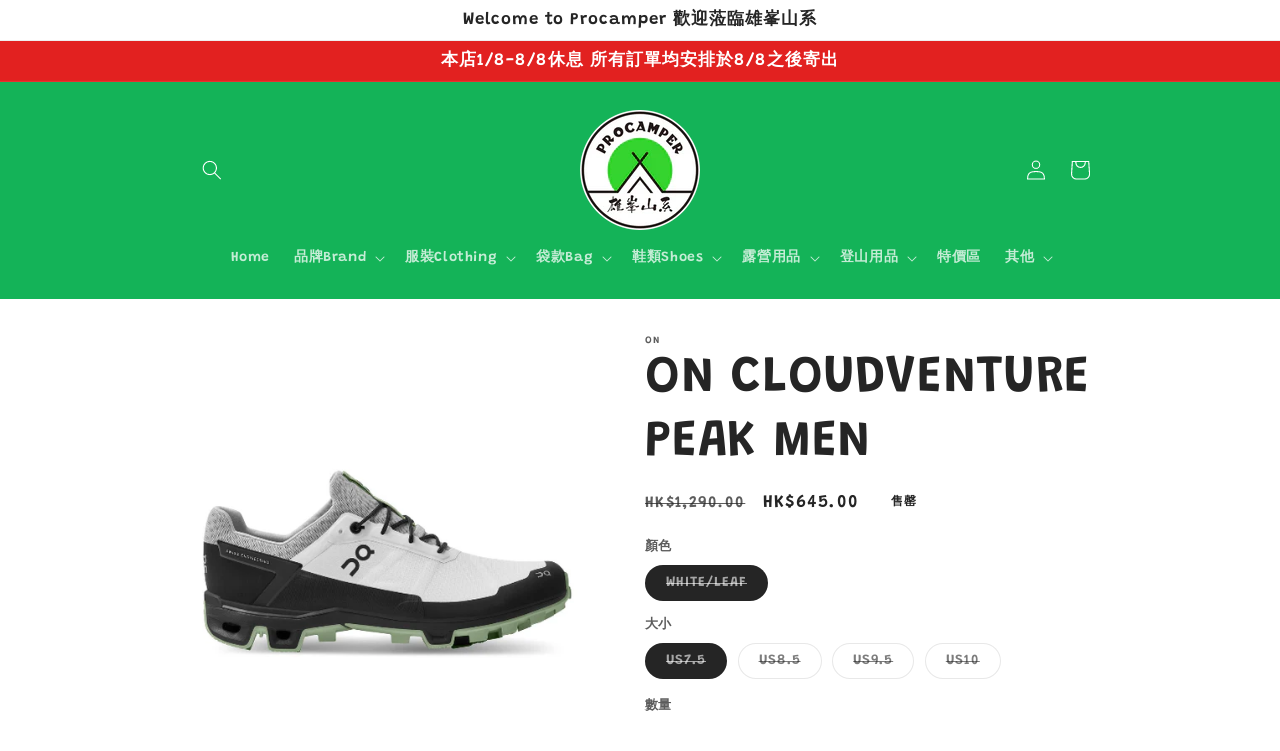

--- FILE ---
content_type: text/html; charset=utf-8
request_url: https://procamper.com.hk/products/on-cloudventure-peak-men
body_size: 32604
content:
<!doctype html>
<html class="no-js" lang="zh-TW">
  <head>
    <meta charset="utf-8">
    <meta http-equiv="X-UA-Compatible" content="IE=edge">
    <meta name="viewport" content="width=device-width,initial-scale=1">
    <meta name="theme-color" content="">
    <link rel="canonical" href="https://procamper.com.hk/products/on-cloudventure-peak-men">
    <link rel="preconnect" href="https://cdn.shopify.com" crossorigin><link rel="preconnect" href="https://fonts.shopifycdn.com" crossorigin><title>
      ON CLOUDVENTURE PEAK MEN
 &ndash; 雄峯山系</title>

    
      <meta name="description" content="科技 抓地力更強，速度更快 具有侵略性抓地力模式的Missiongrip™技術增加了對柔軟小徑的咬合力。“粘性”橡膠覆蓋層中的各種圖案可在粗糙光滑的表面上保持力。零重力腳跟雲提供軟著陸，因為你關閉了令人眼花繚亂的下降。 材料 超輕撕裂 高舒適度是支撐性內襪結構的結果。鞋面採用輕盈耐用的防撕裂面料，將保護與透氣性和恰到好處的彈力相結合。支撐膠帶包裹著腳部，增加了保持力，因此您可以在比賽日真正放手。 設計 助力您的使命 第二代Cloudventure Peak見證了一系列瑞士設計的更新，將我們標誌性的越野賽車鞋提升到更高的性能水準。例如，就像新的Speedboard™一樣。其分體式前腳掌設計和更窄的中足增加了扭轉力，在不平坦的地面上具有">
    

    

<meta property="og:site_name" content="雄峯山系">
<meta property="og:url" content="https://procamper.com.hk/products/on-cloudventure-peak-men">
<meta property="og:title" content="ON CLOUDVENTURE PEAK MEN">
<meta property="og:type" content="product">
<meta property="og:description" content="科技 抓地力更強，速度更快 具有侵略性抓地力模式的Missiongrip™技術增加了對柔軟小徑的咬合力。“粘性”橡膠覆蓋層中的各種圖案可在粗糙光滑的表面上保持力。零重力腳跟雲提供軟著陸，因為你關閉了令人眼花繚亂的下降。 材料 超輕撕裂 高舒適度是支撐性內襪結構的結果。鞋面採用輕盈耐用的防撕裂面料，將保護與透氣性和恰到好處的彈力相結合。支撐膠帶包裹著腳部，增加了保持力，因此您可以在比賽日真正放手。 設計 助力您的使命 第二代Cloudventure Peak見證了一系列瑞士設計的更新，將我們標誌性的越野賽車鞋提升到更高的性能水準。例如，就像新的Speedboard™一樣。其分體式前腳掌設計和更窄的中足增加了扭轉力，在不平坦的地面上具有"><meta property="og:image" content="http://procamper.com.hk/cdn/shop/products/CLOUDPEAK.png?v=1650104977">
  <meta property="og:image:secure_url" content="https://procamper.com.hk/cdn/shop/products/CLOUDPEAK.png?v=1650104977">
  <meta property="og:image:width" content="500">
  <meta property="og:image:height" content="500"><meta property="og:price:amount" content="645.00">
  <meta property="og:price:currency" content="HKD"><meta name="twitter:card" content="summary_large_image">
<meta name="twitter:title" content="ON CLOUDVENTURE PEAK MEN">
<meta name="twitter:description" content="科技 抓地力更強，速度更快 具有侵略性抓地力模式的Missiongrip™技術增加了對柔軟小徑的咬合力。“粘性”橡膠覆蓋層中的各種圖案可在粗糙光滑的表面上保持力。零重力腳跟雲提供軟著陸，因為你關閉了令人眼花繚亂的下降。 材料 超輕撕裂 高舒適度是支撐性內襪結構的結果。鞋面採用輕盈耐用的防撕裂面料，將保護與透氣性和恰到好處的彈力相結合。支撐膠帶包裹著腳部，增加了保持力，因此您可以在比賽日真正放手。 設計 助力您的使命 第二代Cloudventure Peak見證了一系列瑞士設計的更新，將我們標誌性的越野賽車鞋提升到更高的性能水準。例如，就像新的Speedboard™一樣。其分體式前腳掌設計和更窄的中足增加了扭轉力，在不平坦的地面上具有">


    <script src="//procamper.com.hk/cdn/shop/t/10/assets/constants.js?v=95358004781563950421684065240" defer="defer"></script>
    <script src="//procamper.com.hk/cdn/shop/t/10/assets/pubsub.js?v=2921868252632587581684065241" defer="defer"></script>
    <script src="//procamper.com.hk/cdn/shop/t/10/assets/global.js?v=127210358271191040921684065241" defer="defer"></script>
    <script>window.performance && window.performance.mark && window.performance.mark('shopify.content_for_header.start');</script><meta name="facebook-domain-verification" content="n8igq32qy9wdxr0cgmorczxkdbjq8z">
<meta id="shopify-digital-wallet" name="shopify-digital-wallet" content="/59598209204/digital_wallets/dialog">
<link rel="alternate" type="application/json+oembed" href="https://procamper.com.hk/products/on-cloudventure-peak-men.oembed">
<script async="async" src="/checkouts/internal/preloads.js?locale=zh-HK"></script>
<script id="shopify-features" type="application/json">{"accessToken":"25e6b436e0f15904d94ebdaa1780d556","betas":["rich-media-storefront-analytics"],"domain":"procamper.com.hk","predictiveSearch":false,"shopId":59598209204,"locale":"zh-tw"}</script>
<script>var Shopify = Shopify || {};
Shopify.shop = "xn-rht5kv26fltv.myshopify.com";
Shopify.locale = "zh-TW";
Shopify.currency = {"active":"HKD","rate":"1.0"};
Shopify.country = "HK";
Shopify.theme = {"name":"已更新 Craft 的副本","id":131861282996,"schema_name":"Craft","schema_version":"9.0.0","theme_store_id":1368,"role":"main"};
Shopify.theme.handle = "null";
Shopify.theme.style = {"id":null,"handle":null};
Shopify.cdnHost = "procamper.com.hk/cdn";
Shopify.routes = Shopify.routes || {};
Shopify.routes.root = "/";</script>
<script type="module">!function(o){(o.Shopify=o.Shopify||{}).modules=!0}(window);</script>
<script>!function(o){function n(){var o=[];function n(){o.push(Array.prototype.slice.apply(arguments))}return n.q=o,n}var t=o.Shopify=o.Shopify||{};t.loadFeatures=n(),t.autoloadFeatures=n()}(window);</script>
<script id="shop-js-analytics" type="application/json">{"pageType":"product"}</script>
<script defer="defer" async type="module" src="//procamper.com.hk/cdn/shopifycloud/shop-js/modules/v2/client.init-shop-cart-sync_CaiaFhqz.zh-TW.esm.js"></script>
<script defer="defer" async type="module" src="//procamper.com.hk/cdn/shopifycloud/shop-js/modules/v2/chunk.common_D2dUwcVR.esm.js"></script>
<script defer="defer" async type="module" src="//procamper.com.hk/cdn/shopifycloud/shop-js/modules/v2/chunk.modal_CdafGFEy.esm.js"></script>
<script type="module">
  await import("//procamper.com.hk/cdn/shopifycloud/shop-js/modules/v2/client.init-shop-cart-sync_CaiaFhqz.zh-TW.esm.js");
await import("//procamper.com.hk/cdn/shopifycloud/shop-js/modules/v2/chunk.common_D2dUwcVR.esm.js");
await import("//procamper.com.hk/cdn/shopifycloud/shop-js/modules/v2/chunk.modal_CdafGFEy.esm.js");

  window.Shopify.SignInWithShop?.initShopCartSync?.({"fedCMEnabled":true,"windoidEnabled":true});

</script>
<script id="__st">var __st={"a":59598209204,"offset":28800,"reqid":"a84ebca6-1244-41a9-884c-26ce4b00d8d2-1769039719","pageurl":"procamper.com.hk\/products\/on-cloudventure-peak-men","u":"8360d04631c6","p":"product","rtyp":"product","rid":7113599811764};</script>
<script>window.ShopifyPaypalV4VisibilityTracking = true;</script>
<script id="captcha-bootstrap">!function(){'use strict';const t='contact',e='account',n='new_comment',o=[[t,t],['blogs',n],['comments',n],[t,'customer']],c=[[e,'customer_login'],[e,'guest_login'],[e,'recover_customer_password'],[e,'create_customer']],r=t=>t.map((([t,e])=>`form[action*='/${t}']:not([data-nocaptcha='true']) input[name='form_type'][value='${e}']`)).join(','),a=t=>()=>t?[...document.querySelectorAll(t)].map((t=>t.form)):[];function s(){const t=[...o],e=r(t);return a(e)}const i='password',u='form_key',d=['recaptcha-v3-token','g-recaptcha-response','h-captcha-response',i],f=()=>{try{return window.sessionStorage}catch{return}},m='__shopify_v',_=t=>t.elements[u];function p(t,e,n=!1){try{const o=window.sessionStorage,c=JSON.parse(o.getItem(e)),{data:r}=function(t){const{data:e,action:n}=t;return t[m]||n?{data:e,action:n}:{data:t,action:n}}(c);for(const[e,n]of Object.entries(r))t.elements[e]&&(t.elements[e].value=n);n&&o.removeItem(e)}catch(o){console.error('form repopulation failed',{error:o})}}const l='form_type',E='cptcha';function T(t){t.dataset[E]=!0}const w=window,h=w.document,L='Shopify',v='ce_forms',y='captcha';let A=!1;((t,e)=>{const n=(g='f06e6c50-85a8-45c8-87d0-21a2b65856fe',I='https://cdn.shopify.com/shopifycloud/storefront-forms-hcaptcha/ce_storefront_forms_captcha_hcaptcha.v1.5.2.iife.js',D={infoText:'已受到 hCaptcha 保護',privacyText:'隱私',termsText:'條款'},(t,e,n)=>{const o=w[L][v],c=o.bindForm;if(c)return c(t,g,e,D).then(n);var r;o.q.push([[t,g,e,D],n]),r=I,A||(h.body.append(Object.assign(h.createElement('script'),{id:'captcha-provider',async:!0,src:r})),A=!0)});var g,I,D;w[L]=w[L]||{},w[L][v]=w[L][v]||{},w[L][v].q=[],w[L][y]=w[L][y]||{},w[L][y].protect=function(t,e){n(t,void 0,e),T(t)},Object.freeze(w[L][y]),function(t,e,n,w,h,L){const[v,y,A,g]=function(t,e,n){const i=e?o:[],u=t?c:[],d=[...i,...u],f=r(d),m=r(i),_=r(d.filter((([t,e])=>n.includes(e))));return[a(f),a(m),a(_),s()]}(w,h,L),I=t=>{const e=t.target;return e instanceof HTMLFormElement?e:e&&e.form},D=t=>v().includes(t);t.addEventListener('submit',(t=>{const e=I(t);if(!e)return;const n=D(e)&&!e.dataset.hcaptchaBound&&!e.dataset.recaptchaBound,o=_(e),c=g().includes(e)&&(!o||!o.value);(n||c)&&t.preventDefault(),c&&!n&&(function(t){try{if(!f())return;!function(t){const e=f();if(!e)return;const n=_(t);if(!n)return;const o=n.value;o&&e.removeItem(o)}(t);const e=Array.from(Array(32),(()=>Math.random().toString(36)[2])).join('');!function(t,e){_(t)||t.append(Object.assign(document.createElement('input'),{type:'hidden',name:u})),t.elements[u].value=e}(t,e),function(t,e){const n=f();if(!n)return;const o=[...t.querySelectorAll(`input[type='${i}']`)].map((({name:t})=>t)),c=[...d,...o],r={};for(const[a,s]of new FormData(t).entries())c.includes(a)||(r[a]=s);n.setItem(e,JSON.stringify({[m]:1,action:t.action,data:r}))}(t,e)}catch(e){console.error('failed to persist form',e)}}(e),e.submit())}));const S=(t,e)=>{t&&!t.dataset[E]&&(n(t,e.some((e=>e===t))),T(t))};for(const o of['focusin','change'])t.addEventListener(o,(t=>{const e=I(t);D(e)&&S(e,y())}));const B=e.get('form_key'),M=e.get(l),P=B&&M;t.addEventListener('DOMContentLoaded',(()=>{const t=y();if(P)for(const e of t)e.elements[l].value===M&&p(e,B);[...new Set([...A(),...v().filter((t=>'true'===t.dataset.shopifyCaptcha))])].forEach((e=>S(e,t)))}))}(h,new URLSearchParams(w.location.search),n,t,e,['guest_login'])})(!0,!0)}();</script>
<script integrity="sha256-4kQ18oKyAcykRKYeNunJcIwy7WH5gtpwJnB7kiuLZ1E=" data-source-attribution="shopify.loadfeatures" defer="defer" src="//procamper.com.hk/cdn/shopifycloud/storefront/assets/storefront/load_feature-a0a9edcb.js" crossorigin="anonymous"></script>
<script data-source-attribution="shopify.dynamic_checkout.dynamic.init">var Shopify=Shopify||{};Shopify.PaymentButton=Shopify.PaymentButton||{isStorefrontPortableWallets:!0,init:function(){window.Shopify.PaymentButton.init=function(){};var t=document.createElement("script");t.src="https://procamper.com.hk/cdn/shopifycloud/portable-wallets/latest/portable-wallets.zh-tw.js",t.type="module",document.head.appendChild(t)}};
</script>
<script data-source-attribution="shopify.dynamic_checkout.buyer_consent">
  function portableWalletsHideBuyerConsent(e){var t=document.getElementById("shopify-buyer-consent"),n=document.getElementById("shopify-subscription-policy-button");t&&n&&(t.classList.add("hidden"),t.setAttribute("aria-hidden","true"),n.removeEventListener("click",e))}function portableWalletsShowBuyerConsent(e){var t=document.getElementById("shopify-buyer-consent"),n=document.getElementById("shopify-subscription-policy-button");t&&n&&(t.classList.remove("hidden"),t.removeAttribute("aria-hidden"),n.addEventListener("click",e))}window.Shopify?.PaymentButton&&(window.Shopify.PaymentButton.hideBuyerConsent=portableWalletsHideBuyerConsent,window.Shopify.PaymentButton.showBuyerConsent=portableWalletsShowBuyerConsent);
</script>
<script>
  function portableWalletsCleanup(e){e&&e.src&&console.error("Failed to load portable wallets script "+e.src);var t=document.querySelectorAll("shopify-accelerated-checkout .shopify-payment-button__skeleton, shopify-accelerated-checkout-cart .wallet-cart-button__skeleton"),e=document.getElementById("shopify-buyer-consent");for(let e=0;e<t.length;e++)t[e].remove();e&&e.remove()}function portableWalletsNotLoadedAsModule(e){e instanceof ErrorEvent&&"string"==typeof e.message&&e.message.includes("import.meta")&&"string"==typeof e.filename&&e.filename.includes("portable-wallets")&&(window.removeEventListener("error",portableWalletsNotLoadedAsModule),window.Shopify.PaymentButton.failedToLoad=e,"loading"===document.readyState?document.addEventListener("DOMContentLoaded",window.Shopify.PaymentButton.init):window.Shopify.PaymentButton.init())}window.addEventListener("error",portableWalletsNotLoadedAsModule);
</script>

<script type="module" src="https://procamper.com.hk/cdn/shopifycloud/portable-wallets/latest/portable-wallets.zh-tw.js" onError="portableWalletsCleanup(this)" crossorigin="anonymous"></script>
<script nomodule>
  document.addEventListener("DOMContentLoaded", portableWalletsCleanup);
</script>

<link id="shopify-accelerated-checkout-styles" rel="stylesheet" media="screen" href="https://procamper.com.hk/cdn/shopifycloud/portable-wallets/latest/accelerated-checkout-backwards-compat.css" crossorigin="anonymous">
<style id="shopify-accelerated-checkout-cart">
        #shopify-buyer-consent {
  margin-top: 1em;
  display: inline-block;
  width: 100%;
}

#shopify-buyer-consent.hidden {
  display: none;
}

#shopify-subscription-policy-button {
  background: none;
  border: none;
  padding: 0;
  text-decoration: underline;
  font-size: inherit;
  cursor: pointer;
}

#shopify-subscription-policy-button::before {
  box-shadow: none;
}

      </style>
<script id="sections-script" data-sections="header" defer="defer" src="//procamper.com.hk/cdn/shop/t/10/compiled_assets/scripts.js?v=404"></script>
<script>window.performance && window.performance.mark && window.performance.mark('shopify.content_for_header.end');</script>


    <style data-shopify>
      @font-face {
  font-family: Grandstander;
  font-weight: 600;
  font-style: normal;
  font-display: swap;
  src: url("//procamper.com.hk/cdn/fonts/grandstander/grandstander_n6.8b88bd32f6210067a2288a1ce615bb7acf551358.woff2") format("woff2"),
       url("//procamper.com.hk/cdn/fonts/grandstander/grandstander_n6.ba17995a9ecb9cc573f2a85a109a741fa3dfdfde.woff") format("woff");
}

      @font-face {
  font-family: Grandstander;
  font-weight: 700;
  font-style: normal;
  font-display: swap;
  src: url("//procamper.com.hk/cdn/fonts/grandstander/grandstander_n7.ee1905249d385e58095fe48ba9ddb18e9cf5f872.woff2") format("woff2"),
       url("//procamper.com.hk/cdn/fonts/grandstander/grandstander_n7.294050a826d47304455edb2c9dd5b1839597c1ef.woff") format("woff");
}

      @font-face {
  font-family: Grandstander;
  font-weight: 600;
  font-style: italic;
  font-display: swap;
  src: url("//procamper.com.hk/cdn/fonts/grandstander/grandstander_i6.d725fcf8ff56c1cef916b467cfc5d6d22f99bb34.woff2") format("woff2"),
       url("//procamper.com.hk/cdn/fonts/grandstander/grandstander_i6.91803beb394b23491d4fd5ae4dd363c187489ba1.woff") format("woff");
}

      @font-face {
  font-family: Grandstander;
  font-weight: 700;
  font-style: italic;
  font-display: swap;
  src: url("//procamper.com.hk/cdn/fonts/grandstander/grandstander_i7.806813094b053a12b3373e61d39bef99dfba2956.woff2") format("woff2"),
       url("//procamper.com.hk/cdn/fonts/grandstander/grandstander_i7.838b59594bef2ca6384f25d1868445c9d51262b8.woff") format("woff");
}

      @font-face {
  font-family: Grandstander;
  font-weight: 600;
  font-style: normal;
  font-display: swap;
  src: url("//procamper.com.hk/cdn/fonts/grandstander/grandstander_n6.8b88bd32f6210067a2288a1ce615bb7acf551358.woff2") format("woff2"),
       url("//procamper.com.hk/cdn/fonts/grandstander/grandstander_n6.ba17995a9ecb9cc573f2a85a109a741fa3dfdfde.woff") format("woff");
}


      :root {
        --font-body-family: Grandstander, sans-serif;
        --font-body-style: normal;
        --font-body-weight: 600;
        --font-body-weight-bold: 900;

        --font-heading-family: Grandstander, sans-serif;
        --font-heading-style: normal;
        --font-heading-weight: 600;

        --font-body-scale: 1.0;
        --font-heading-scale: 1.3;

        --color-base-text: 37, 37, 37;
        --color-shadow: 37, 37, 37;
        --color-base-background-1: 255, 255, 255;
        --color-base-background-2: 250, 250, 250;
        --color-base-solid-button-labels: 255, 255, 255;
        --color-base-outline-button-labels: 80, 86, 85;
        --color-base-accent-1: 20, 179, 88;
        --color-base-accent-2: 226, 33, 32;
        --payment-terms-background-color: #ffffff;

        --gradient-base-background-1: #ffffff;
        --gradient-base-background-2: #fafafa;
        --gradient-base-accent-1: #14b358;
        --gradient-base-accent-2: #e22120;

        --media-padding: px;
        --media-border-opacity: 0.1;
        --media-border-width: 0px;
        --media-radius: 6px;
        --media-shadow-opacity: 0.0;
        --media-shadow-horizontal-offset: 0px;
        --media-shadow-vertical-offset: 4px;
        --media-shadow-blur-radius: 5px;
        --media-shadow-visible: 0;

        --page-width: 100rem;
        --page-width-margin: 0rem;

        --product-card-image-padding: 0.0rem;
        --product-card-corner-radius: 4.0rem;
        --product-card-text-alignment: left;
        --product-card-border-width: 0.1rem;
        --product-card-border-opacity: 0.1;
        --product-card-shadow-opacity: 0.0;
        --product-card-shadow-visible: 0;
        --product-card-shadow-horizontal-offset: 0.0rem;
        --product-card-shadow-vertical-offset: 0.4rem;
        --product-card-shadow-blur-radius: 0.5rem;

        --collection-card-image-padding: 0.0rem;
        --collection-card-corner-radius: 4.0rem;
        --collection-card-text-alignment: left;
        --collection-card-border-width: 0.0rem;
        --collection-card-border-opacity: 0.0;
        --collection-card-shadow-opacity: 0.1;
        --collection-card-shadow-visible: 1;
        --collection-card-shadow-horizontal-offset: 0.0rem;
        --collection-card-shadow-vertical-offset: 0.0rem;
        --collection-card-shadow-blur-radius: 0.0rem;

        --blog-card-image-padding: 0.0rem;
        --blog-card-corner-radius: 0.0rem;
        --blog-card-text-alignment: left;
        --blog-card-border-width: 0.0rem;
        --blog-card-border-opacity: 0.0;
        --blog-card-shadow-opacity: 0.1;
        --blog-card-shadow-visible: 1;
        --blog-card-shadow-horizontal-offset: 0.0rem;
        --blog-card-shadow-vertical-offset: 0.0rem;
        --blog-card-shadow-blur-radius: 0.0rem;

        --badge-corner-radius: 4.0rem;

        --popup-border-width: 1px;
        --popup-border-opacity: 0.5;
        --popup-corner-radius: 6px;
        --popup-shadow-opacity: 0.0;
        --popup-shadow-horizontal-offset: 0px;
        --popup-shadow-vertical-offset: 4px;
        --popup-shadow-blur-radius: 5px;

        --drawer-border-width: 1px;
        --drawer-border-opacity: 0.1;
        --drawer-shadow-opacity: 0.0;
        --drawer-shadow-horizontal-offset: 0px;
        --drawer-shadow-vertical-offset: 4px;
        --drawer-shadow-blur-radius: 5px;

        --spacing-sections-desktop: 0px;
        --spacing-sections-mobile: 0px;

        --grid-desktop-vertical-spacing: 16px;
        --grid-desktop-horizontal-spacing: 16px;
        --grid-mobile-vertical-spacing: 8px;
        --grid-mobile-horizontal-spacing: 8px;

        --text-boxes-border-opacity: 0.1;
        --text-boxes-border-width: 0px;
        --text-boxes-radius: 6px;
        --text-boxes-shadow-opacity: 0.0;
        --text-boxes-shadow-visible: 0;
        --text-boxes-shadow-horizontal-offset: 0px;
        --text-boxes-shadow-vertical-offset: 4px;
        --text-boxes-shadow-blur-radius: 5px;

        --buttons-radius: 40px;
        --buttons-radius-outset: 43px;
        --buttons-border-width: 3px;
        --buttons-border-opacity: 1.0;
        --buttons-shadow-opacity: 0.0;
        --buttons-shadow-visible: 0;
        --buttons-shadow-horizontal-offset: 0px;
        --buttons-shadow-vertical-offset: 4px;
        --buttons-shadow-blur-radius: 20px;
        --buttons-border-offset: 0.3px;

        --inputs-radius: 6px;
        --inputs-border-width: 1px;
        --inputs-border-opacity: 0.55;
        --inputs-shadow-opacity: 0.0;
        --inputs-shadow-horizontal-offset: 0px;
        --inputs-margin-offset: 0px;
        --inputs-shadow-vertical-offset: 4px;
        --inputs-shadow-blur-radius: 5px;
        --inputs-radius-outset: 7px;

        --variant-pills-radius: 40px;
        --variant-pills-border-width: 1px;
        --variant-pills-border-opacity: 0.55;
        --variant-pills-shadow-opacity: 0.0;
        --variant-pills-shadow-horizontal-offset: 0px;
        --variant-pills-shadow-vertical-offset: 4px;
        --variant-pills-shadow-blur-radius: 5px;
      }

      *,
      *::before,
      *::after {
        box-sizing: inherit;
      }

      html {
        box-sizing: border-box;
        font-size: calc(var(--font-body-scale) * 62.5%);
        height: 100%;
      }

      body {
        display: grid;
        grid-template-rows: auto auto 1fr auto;
        grid-template-columns: 100%;
        min-height: 100%;
        margin: 0;
        font-size: 1.5rem;
        letter-spacing: 0.06rem;
        line-height: calc(1 + 0.8 / var(--font-body-scale));
        font-family: var(--font-body-family);
        font-style: var(--font-body-style);
        font-weight: var(--font-body-weight);
      }

      @media screen and (min-width: 750px) {
        body {
          font-size: 1.6rem;
        }
      }
    </style>

    <link href="//procamper.com.hk/cdn/shop/t/10/assets/base.css?v=140624990073879848751684065240" rel="stylesheet" type="text/css" media="all" />
<link rel="preload" as="font" href="//procamper.com.hk/cdn/fonts/grandstander/grandstander_n6.8b88bd32f6210067a2288a1ce615bb7acf551358.woff2" type="font/woff2" crossorigin><link rel="preload" as="font" href="//procamper.com.hk/cdn/fonts/grandstander/grandstander_n6.8b88bd32f6210067a2288a1ce615bb7acf551358.woff2" type="font/woff2" crossorigin><link rel="stylesheet" href="//procamper.com.hk/cdn/shop/t/10/assets/component-predictive-search.css?v=85913294783299393391684065240" media="print" onload="this.media='all'"><script>document.documentElement.className = document.documentElement.className.replace('no-js', 'js');
    if (Shopify.designMode) {
      document.documentElement.classList.add('shopify-design-mode');
    }
    </script>
  <link href="https://monorail-edge.shopifysvc.com" rel="dns-prefetch">
<script>(function(){if ("sendBeacon" in navigator && "performance" in window) {try {var session_token_from_headers = performance.getEntriesByType('navigation')[0].serverTiming.find(x => x.name == '_s').description;} catch {var session_token_from_headers = undefined;}var session_cookie_matches = document.cookie.match(/_shopify_s=([^;]*)/);var session_token_from_cookie = session_cookie_matches && session_cookie_matches.length === 2 ? session_cookie_matches[1] : "";var session_token = session_token_from_headers || session_token_from_cookie || "";function handle_abandonment_event(e) {var entries = performance.getEntries().filter(function(entry) {return /monorail-edge.shopifysvc.com/.test(entry.name);});if (!window.abandonment_tracked && entries.length === 0) {window.abandonment_tracked = true;var currentMs = Date.now();var navigation_start = performance.timing.navigationStart;var payload = {shop_id: 59598209204,url: window.location.href,navigation_start,duration: currentMs - navigation_start,session_token,page_type: "product"};window.navigator.sendBeacon("https://monorail-edge.shopifysvc.com/v1/produce", JSON.stringify({schema_id: "online_store_buyer_site_abandonment/1.1",payload: payload,metadata: {event_created_at_ms: currentMs,event_sent_at_ms: currentMs}}));}}window.addEventListener('pagehide', handle_abandonment_event);}}());</script>
<script id="web-pixels-manager-setup">(function e(e,d,r,n,o){if(void 0===o&&(o={}),!Boolean(null===(a=null===(i=window.Shopify)||void 0===i?void 0:i.analytics)||void 0===a?void 0:a.replayQueue)){var i,a;window.Shopify=window.Shopify||{};var t=window.Shopify;t.analytics=t.analytics||{};var s=t.analytics;s.replayQueue=[],s.publish=function(e,d,r){return s.replayQueue.push([e,d,r]),!0};try{self.performance.mark("wpm:start")}catch(e){}var l=function(){var e={modern:/Edge?\/(1{2}[4-9]|1[2-9]\d|[2-9]\d{2}|\d{4,})\.\d+(\.\d+|)|Firefox\/(1{2}[4-9]|1[2-9]\d|[2-9]\d{2}|\d{4,})\.\d+(\.\d+|)|Chrom(ium|e)\/(9{2}|\d{3,})\.\d+(\.\d+|)|(Maci|X1{2}).+ Version\/(15\.\d+|(1[6-9]|[2-9]\d|\d{3,})\.\d+)([,.]\d+|)( \(\w+\)|)( Mobile\/\w+|) Safari\/|Chrome.+OPR\/(9{2}|\d{3,})\.\d+\.\d+|(CPU[ +]OS|iPhone[ +]OS|CPU[ +]iPhone|CPU IPhone OS|CPU iPad OS)[ +]+(15[._]\d+|(1[6-9]|[2-9]\d|\d{3,})[._]\d+)([._]\d+|)|Android:?[ /-](13[3-9]|1[4-9]\d|[2-9]\d{2}|\d{4,})(\.\d+|)(\.\d+|)|Android.+Firefox\/(13[5-9]|1[4-9]\d|[2-9]\d{2}|\d{4,})\.\d+(\.\d+|)|Android.+Chrom(ium|e)\/(13[3-9]|1[4-9]\d|[2-9]\d{2}|\d{4,})\.\d+(\.\d+|)|SamsungBrowser\/([2-9]\d|\d{3,})\.\d+/,legacy:/Edge?\/(1[6-9]|[2-9]\d|\d{3,})\.\d+(\.\d+|)|Firefox\/(5[4-9]|[6-9]\d|\d{3,})\.\d+(\.\d+|)|Chrom(ium|e)\/(5[1-9]|[6-9]\d|\d{3,})\.\d+(\.\d+|)([\d.]+$|.*Safari\/(?![\d.]+ Edge\/[\d.]+$))|(Maci|X1{2}).+ Version\/(10\.\d+|(1[1-9]|[2-9]\d|\d{3,})\.\d+)([,.]\d+|)( \(\w+\)|)( Mobile\/\w+|) Safari\/|Chrome.+OPR\/(3[89]|[4-9]\d|\d{3,})\.\d+\.\d+|(CPU[ +]OS|iPhone[ +]OS|CPU[ +]iPhone|CPU IPhone OS|CPU iPad OS)[ +]+(10[._]\d+|(1[1-9]|[2-9]\d|\d{3,})[._]\d+)([._]\d+|)|Android:?[ /-](13[3-9]|1[4-9]\d|[2-9]\d{2}|\d{4,})(\.\d+|)(\.\d+|)|Mobile Safari.+OPR\/([89]\d|\d{3,})\.\d+\.\d+|Android.+Firefox\/(13[5-9]|1[4-9]\d|[2-9]\d{2}|\d{4,})\.\d+(\.\d+|)|Android.+Chrom(ium|e)\/(13[3-9]|1[4-9]\d|[2-9]\d{2}|\d{4,})\.\d+(\.\d+|)|Android.+(UC? ?Browser|UCWEB|U3)[ /]?(15\.([5-9]|\d{2,})|(1[6-9]|[2-9]\d|\d{3,})\.\d+)\.\d+|SamsungBrowser\/(5\.\d+|([6-9]|\d{2,})\.\d+)|Android.+MQ{2}Browser\/(14(\.(9|\d{2,})|)|(1[5-9]|[2-9]\d|\d{3,})(\.\d+|))(\.\d+|)|K[Aa][Ii]OS\/(3\.\d+|([4-9]|\d{2,})\.\d+)(\.\d+|)/},d=e.modern,r=e.legacy,n=navigator.userAgent;return n.match(d)?"modern":n.match(r)?"legacy":"unknown"}(),u="modern"===l?"modern":"legacy",c=(null!=n?n:{modern:"",legacy:""})[u],f=function(e){return[e.baseUrl,"/wpm","/b",e.hashVersion,"modern"===e.buildTarget?"m":"l",".js"].join("")}({baseUrl:d,hashVersion:r,buildTarget:u}),m=function(e){var d=e.version,r=e.bundleTarget,n=e.surface,o=e.pageUrl,i=e.monorailEndpoint;return{emit:function(e){var a=e.status,t=e.errorMsg,s=(new Date).getTime(),l=JSON.stringify({metadata:{event_sent_at_ms:s},events:[{schema_id:"web_pixels_manager_load/3.1",payload:{version:d,bundle_target:r,page_url:o,status:a,surface:n,error_msg:t},metadata:{event_created_at_ms:s}}]});if(!i)return console&&console.warn&&console.warn("[Web Pixels Manager] No Monorail endpoint provided, skipping logging."),!1;try{return self.navigator.sendBeacon.bind(self.navigator)(i,l)}catch(e){}var u=new XMLHttpRequest;try{return u.open("POST",i,!0),u.setRequestHeader("Content-Type","text/plain"),u.send(l),!0}catch(e){return console&&console.warn&&console.warn("[Web Pixels Manager] Got an unhandled error while logging to Monorail."),!1}}}}({version:r,bundleTarget:l,surface:e.surface,pageUrl:self.location.href,monorailEndpoint:e.monorailEndpoint});try{o.browserTarget=l,function(e){var d=e.src,r=e.async,n=void 0===r||r,o=e.onload,i=e.onerror,a=e.sri,t=e.scriptDataAttributes,s=void 0===t?{}:t,l=document.createElement("script"),u=document.querySelector("head"),c=document.querySelector("body");if(l.async=n,l.src=d,a&&(l.integrity=a,l.crossOrigin="anonymous"),s)for(var f in s)if(Object.prototype.hasOwnProperty.call(s,f))try{l.dataset[f]=s[f]}catch(e){}if(o&&l.addEventListener("load",o),i&&l.addEventListener("error",i),u)u.appendChild(l);else{if(!c)throw new Error("Did not find a head or body element to append the script");c.appendChild(l)}}({src:f,async:!0,onload:function(){if(!function(){var e,d;return Boolean(null===(d=null===(e=window.Shopify)||void 0===e?void 0:e.analytics)||void 0===d?void 0:d.initialized)}()){var d=window.webPixelsManager.init(e)||void 0;if(d){var r=window.Shopify.analytics;r.replayQueue.forEach((function(e){var r=e[0],n=e[1],o=e[2];d.publishCustomEvent(r,n,o)})),r.replayQueue=[],r.publish=d.publishCustomEvent,r.visitor=d.visitor,r.initialized=!0}}},onerror:function(){return m.emit({status:"failed",errorMsg:"".concat(f," has failed to load")})},sri:function(e){var d=/^sha384-[A-Za-z0-9+/=]+$/;return"string"==typeof e&&d.test(e)}(c)?c:"",scriptDataAttributes:o}),m.emit({status:"loading"})}catch(e){m.emit({status:"failed",errorMsg:(null==e?void 0:e.message)||"Unknown error"})}}})({shopId: 59598209204,storefrontBaseUrl: "https://procamper.com.hk",extensionsBaseUrl: "https://extensions.shopifycdn.com/cdn/shopifycloud/web-pixels-manager",monorailEndpoint: "https://monorail-edge.shopifysvc.com/unstable/produce_batch",surface: "storefront-renderer",enabledBetaFlags: ["2dca8a86"],webPixelsConfigList: [{"id":"116949172","configuration":"{\"pixel_id\":\"5475647192458142\",\"pixel_type\":\"facebook_pixel\",\"metaapp_system_user_token\":\"-\"}","eventPayloadVersion":"v1","runtimeContext":"OPEN","scriptVersion":"ca16bc87fe92b6042fbaa3acc2fbdaa6","type":"APP","apiClientId":2329312,"privacyPurposes":["ANALYTICS","MARKETING","SALE_OF_DATA"],"dataSharingAdjustments":{"protectedCustomerApprovalScopes":["read_customer_address","read_customer_email","read_customer_name","read_customer_personal_data","read_customer_phone"]}},{"id":"shopify-app-pixel","configuration":"{}","eventPayloadVersion":"v1","runtimeContext":"STRICT","scriptVersion":"0450","apiClientId":"shopify-pixel","type":"APP","privacyPurposes":["ANALYTICS","MARKETING"]},{"id":"shopify-custom-pixel","eventPayloadVersion":"v1","runtimeContext":"LAX","scriptVersion":"0450","apiClientId":"shopify-pixel","type":"CUSTOM","privacyPurposes":["ANALYTICS","MARKETING"]}],isMerchantRequest: false,initData: {"shop":{"name":"雄峯山系","paymentSettings":{"currencyCode":"HKD"},"myshopifyDomain":"xn-rht5kv26fltv.myshopify.com","countryCode":"HK","storefrontUrl":"https:\/\/procamper.com.hk"},"customer":null,"cart":null,"checkout":null,"productVariants":[{"price":{"amount":645.0,"currencyCode":"HKD"},"product":{"title":"ON CLOUDVENTURE PEAK MEN","vendor":"ON","id":"7113599811764","untranslatedTitle":"ON CLOUDVENTURE PEAK MEN","url":"\/products\/on-cloudventure-peak-men","type":"登山鞋"},"id":"41422187266228","image":{"src":"\/\/procamper.com.hk\/cdn\/shop\/products\/CLOUDPEAK.png?v=1650104977"},"sku":"","title":"WHITE\/LEAF \/ US7.5","untranslatedTitle":"WHITE\/LEAF \/ US7.5"},{"price":{"amount":645.0,"currencyCode":"HKD"},"product":{"title":"ON CLOUDVENTURE PEAK MEN","vendor":"ON","id":"7113599811764","untranslatedTitle":"ON CLOUDVENTURE PEAK MEN","url":"\/products\/on-cloudventure-peak-men","type":"登山鞋"},"id":"41422187331764","image":{"src":"\/\/procamper.com.hk\/cdn\/shop\/products\/CLOUDPEAK.png?v=1650104977"},"sku":"","title":"WHITE\/LEAF \/ US8.5","untranslatedTitle":"WHITE\/LEAF \/ US8.5"},{"price":{"amount":645.0,"currencyCode":"HKD"},"product":{"title":"ON CLOUDVENTURE PEAK MEN","vendor":"ON","id":"7113599811764","untranslatedTitle":"ON CLOUDVENTURE PEAK MEN","url":"\/products\/on-cloudventure-peak-men","type":"登山鞋"},"id":"41422187397300","image":{"src":"\/\/procamper.com.hk\/cdn\/shop\/products\/CLOUDPEAK.png?v=1650104977"},"sku":"","title":"WHITE\/LEAF \/ US9.5","untranslatedTitle":"WHITE\/LEAF \/ US9.5"},{"price":{"amount":645.0,"currencyCode":"HKD"},"product":{"title":"ON CLOUDVENTURE PEAK MEN","vendor":"ON","id":"7113599811764","untranslatedTitle":"ON CLOUDVENTURE PEAK MEN","url":"\/products\/on-cloudventure-peak-men","type":"登山鞋"},"id":"41422187430068","image":{"src":"\/\/procamper.com.hk\/cdn\/shop\/products\/CLOUDPEAK.png?v=1650104977"},"sku":"","title":"WHITE\/LEAF \/ US10","untranslatedTitle":"WHITE\/LEAF \/ US10"}],"purchasingCompany":null},},"https://procamper.com.hk/cdn","fcfee988w5aeb613cpc8e4bc33m6693e112",{"modern":"","legacy":""},{"shopId":"59598209204","storefrontBaseUrl":"https:\/\/procamper.com.hk","extensionBaseUrl":"https:\/\/extensions.shopifycdn.com\/cdn\/shopifycloud\/web-pixels-manager","surface":"storefront-renderer","enabledBetaFlags":"[\"2dca8a86\"]","isMerchantRequest":"false","hashVersion":"fcfee988w5aeb613cpc8e4bc33m6693e112","publish":"custom","events":"[[\"page_viewed\",{}],[\"product_viewed\",{\"productVariant\":{\"price\":{\"amount\":645.0,\"currencyCode\":\"HKD\"},\"product\":{\"title\":\"ON CLOUDVENTURE PEAK MEN\",\"vendor\":\"ON\",\"id\":\"7113599811764\",\"untranslatedTitle\":\"ON CLOUDVENTURE PEAK MEN\",\"url\":\"\/products\/on-cloudventure-peak-men\",\"type\":\"登山鞋\"},\"id\":\"41422187266228\",\"image\":{\"src\":\"\/\/procamper.com.hk\/cdn\/shop\/products\/CLOUDPEAK.png?v=1650104977\"},\"sku\":\"\",\"title\":\"WHITE\/LEAF \/ US7.5\",\"untranslatedTitle\":\"WHITE\/LEAF \/ US7.5\"}}]]"});</script><script>
  window.ShopifyAnalytics = window.ShopifyAnalytics || {};
  window.ShopifyAnalytics.meta = window.ShopifyAnalytics.meta || {};
  window.ShopifyAnalytics.meta.currency = 'HKD';
  var meta = {"product":{"id":7113599811764,"gid":"gid:\/\/shopify\/Product\/7113599811764","vendor":"ON","type":"登山鞋","handle":"on-cloudventure-peak-men","variants":[{"id":41422187266228,"price":64500,"name":"ON CLOUDVENTURE PEAK MEN - WHITE\/LEAF \/ US7.5","public_title":"WHITE\/LEAF \/ US7.5","sku":""},{"id":41422187331764,"price":64500,"name":"ON CLOUDVENTURE PEAK MEN - WHITE\/LEAF \/ US8.5","public_title":"WHITE\/LEAF \/ US8.5","sku":""},{"id":41422187397300,"price":64500,"name":"ON CLOUDVENTURE PEAK MEN - WHITE\/LEAF \/ US9.5","public_title":"WHITE\/LEAF \/ US9.5","sku":""},{"id":41422187430068,"price":64500,"name":"ON CLOUDVENTURE PEAK MEN - WHITE\/LEAF \/ US10","public_title":"WHITE\/LEAF \/ US10","sku":""}],"remote":false},"page":{"pageType":"product","resourceType":"product","resourceId":7113599811764,"requestId":"a84ebca6-1244-41a9-884c-26ce4b00d8d2-1769039719"}};
  for (var attr in meta) {
    window.ShopifyAnalytics.meta[attr] = meta[attr];
  }
</script>
<script class="analytics">
  (function () {
    var customDocumentWrite = function(content) {
      var jquery = null;

      if (window.jQuery) {
        jquery = window.jQuery;
      } else if (window.Checkout && window.Checkout.$) {
        jquery = window.Checkout.$;
      }

      if (jquery) {
        jquery('body').append(content);
      }
    };

    var hasLoggedConversion = function(token) {
      if (token) {
        return document.cookie.indexOf('loggedConversion=' + token) !== -1;
      }
      return false;
    }

    var setCookieIfConversion = function(token) {
      if (token) {
        var twoMonthsFromNow = new Date(Date.now());
        twoMonthsFromNow.setMonth(twoMonthsFromNow.getMonth() + 2);

        document.cookie = 'loggedConversion=' + token + '; expires=' + twoMonthsFromNow;
      }
    }

    var trekkie = window.ShopifyAnalytics.lib = window.trekkie = window.trekkie || [];
    if (trekkie.integrations) {
      return;
    }
    trekkie.methods = [
      'identify',
      'page',
      'ready',
      'track',
      'trackForm',
      'trackLink'
    ];
    trekkie.factory = function(method) {
      return function() {
        var args = Array.prototype.slice.call(arguments);
        args.unshift(method);
        trekkie.push(args);
        return trekkie;
      };
    };
    for (var i = 0; i < trekkie.methods.length; i++) {
      var key = trekkie.methods[i];
      trekkie[key] = trekkie.factory(key);
    }
    trekkie.load = function(config) {
      trekkie.config = config || {};
      trekkie.config.initialDocumentCookie = document.cookie;
      var first = document.getElementsByTagName('script')[0];
      var script = document.createElement('script');
      script.type = 'text/javascript';
      script.onerror = function(e) {
        var scriptFallback = document.createElement('script');
        scriptFallback.type = 'text/javascript';
        scriptFallback.onerror = function(error) {
                var Monorail = {
      produce: function produce(monorailDomain, schemaId, payload) {
        var currentMs = new Date().getTime();
        var event = {
          schema_id: schemaId,
          payload: payload,
          metadata: {
            event_created_at_ms: currentMs,
            event_sent_at_ms: currentMs
          }
        };
        return Monorail.sendRequest("https://" + monorailDomain + "/v1/produce", JSON.stringify(event));
      },
      sendRequest: function sendRequest(endpointUrl, payload) {
        // Try the sendBeacon API
        if (window && window.navigator && typeof window.navigator.sendBeacon === 'function' && typeof window.Blob === 'function' && !Monorail.isIos12()) {
          var blobData = new window.Blob([payload], {
            type: 'text/plain'
          });

          if (window.navigator.sendBeacon(endpointUrl, blobData)) {
            return true;
          } // sendBeacon was not successful

        } // XHR beacon

        var xhr = new XMLHttpRequest();

        try {
          xhr.open('POST', endpointUrl);
          xhr.setRequestHeader('Content-Type', 'text/plain');
          xhr.send(payload);
        } catch (e) {
          console.log(e);
        }

        return false;
      },
      isIos12: function isIos12() {
        return window.navigator.userAgent.lastIndexOf('iPhone; CPU iPhone OS 12_') !== -1 || window.navigator.userAgent.lastIndexOf('iPad; CPU OS 12_') !== -1;
      }
    };
    Monorail.produce('monorail-edge.shopifysvc.com',
      'trekkie_storefront_load_errors/1.1',
      {shop_id: 59598209204,
      theme_id: 131861282996,
      app_name: "storefront",
      context_url: window.location.href,
      source_url: "//procamper.com.hk/cdn/s/trekkie.storefront.9615f8e10e499e09ff0451d383e936edfcfbbf47.min.js"});

        };
        scriptFallback.async = true;
        scriptFallback.src = '//procamper.com.hk/cdn/s/trekkie.storefront.9615f8e10e499e09ff0451d383e936edfcfbbf47.min.js';
        first.parentNode.insertBefore(scriptFallback, first);
      };
      script.async = true;
      script.src = '//procamper.com.hk/cdn/s/trekkie.storefront.9615f8e10e499e09ff0451d383e936edfcfbbf47.min.js';
      first.parentNode.insertBefore(script, first);
    };
    trekkie.load(
      {"Trekkie":{"appName":"storefront","development":false,"defaultAttributes":{"shopId":59598209204,"isMerchantRequest":null,"themeId":131861282996,"themeCityHash":"731206046028199733","contentLanguage":"zh-TW","currency":"HKD","eventMetadataId":"d7310169-b777-4852-84bb-8d9cc0315260"},"isServerSideCookieWritingEnabled":true,"monorailRegion":"shop_domain","enabledBetaFlags":["65f19447"]},"Session Attribution":{},"S2S":{"facebookCapiEnabled":true,"source":"trekkie-storefront-renderer","apiClientId":580111}}
    );

    var loaded = false;
    trekkie.ready(function() {
      if (loaded) return;
      loaded = true;

      window.ShopifyAnalytics.lib = window.trekkie;

      var originalDocumentWrite = document.write;
      document.write = customDocumentWrite;
      try { window.ShopifyAnalytics.merchantGoogleAnalytics.call(this); } catch(error) {};
      document.write = originalDocumentWrite;

      window.ShopifyAnalytics.lib.page(null,{"pageType":"product","resourceType":"product","resourceId":7113599811764,"requestId":"a84ebca6-1244-41a9-884c-26ce4b00d8d2-1769039719","shopifyEmitted":true});

      var match = window.location.pathname.match(/checkouts\/(.+)\/(thank_you|post_purchase)/)
      var token = match? match[1]: undefined;
      if (!hasLoggedConversion(token)) {
        setCookieIfConversion(token);
        window.ShopifyAnalytics.lib.track("Viewed Product",{"currency":"HKD","variantId":41422187266228,"productId":7113599811764,"productGid":"gid:\/\/shopify\/Product\/7113599811764","name":"ON CLOUDVENTURE PEAK MEN - WHITE\/LEAF \/ US7.5","price":"645.00","sku":"","brand":"ON","variant":"WHITE\/LEAF \/ US7.5","category":"登山鞋","nonInteraction":true,"remote":false},undefined,undefined,{"shopifyEmitted":true});
      window.ShopifyAnalytics.lib.track("monorail:\/\/trekkie_storefront_viewed_product\/1.1",{"currency":"HKD","variantId":41422187266228,"productId":7113599811764,"productGid":"gid:\/\/shopify\/Product\/7113599811764","name":"ON CLOUDVENTURE PEAK MEN - WHITE\/LEAF \/ US7.5","price":"645.00","sku":"","brand":"ON","variant":"WHITE\/LEAF \/ US7.5","category":"登山鞋","nonInteraction":true,"remote":false,"referer":"https:\/\/procamper.com.hk\/products\/on-cloudventure-peak-men"});
      }
    });


        var eventsListenerScript = document.createElement('script');
        eventsListenerScript.async = true;
        eventsListenerScript.src = "//procamper.com.hk/cdn/shopifycloud/storefront/assets/shop_events_listener-3da45d37.js";
        document.getElementsByTagName('head')[0].appendChild(eventsListenerScript);

})();</script>
<script
  defer
  src="https://procamper.com.hk/cdn/shopifycloud/perf-kit/shopify-perf-kit-3.0.4.min.js"
  data-application="storefront-renderer"
  data-shop-id="59598209204"
  data-render-region="gcp-us-central1"
  data-page-type="product"
  data-theme-instance-id="131861282996"
  data-theme-name="Craft"
  data-theme-version="9.0.0"
  data-monorail-region="shop_domain"
  data-resource-timing-sampling-rate="10"
  data-shs="true"
  data-shs-beacon="true"
  data-shs-export-with-fetch="true"
  data-shs-logs-sample-rate="1"
  data-shs-beacon-endpoint="https://procamper.com.hk/api/collect"
></script>
</head>

  <body class="gradient">
    <a class="skip-to-content-link button visually-hidden" href="#MainContent">
      跳至內容
    </a><!-- BEGIN sections: header-group -->
<div id="shopify-section-sections--15994843037876__announcement-bar" class="shopify-section shopify-section-group-header-group announcement-bar-section"><div class="announcement-bar color-background-1 gradient" role="region" aria-label="公告" ><div class="page-width">
                <p class="announcement-bar__message center h5">
                  <span>Welcome to Procamper 歡迎蒞臨雄峯山系</span></p>
              </div></div><div class="announcement-bar color-accent-2 gradient" role="region" aria-label="公告" ><div class="page-width">
                <p class="announcement-bar__message center h5">
                  <span>本店1/8-8/8休息 所有訂單均安排於8/8之後寄出</span></p>
              </div></div>
</div><div id="shopify-section-sections--15994843037876__header" class="shopify-section shopify-section-group-header-group section-header"><link rel="stylesheet" href="//procamper.com.hk/cdn/shop/t/10/assets/component-list-menu.css?v=151968516119678728991684065240" media="print" onload="this.media='all'">
<link rel="stylesheet" href="//procamper.com.hk/cdn/shop/t/10/assets/component-search.css?v=184225813856820874251684065240" media="print" onload="this.media='all'">
<link rel="stylesheet" href="//procamper.com.hk/cdn/shop/t/10/assets/component-menu-drawer.css?v=94074963897493609391684065240" media="print" onload="this.media='all'">
<link rel="stylesheet" href="//procamper.com.hk/cdn/shop/t/10/assets/component-cart-notification.css?v=108833082844665799571684065240" media="print" onload="this.media='all'">
<link rel="stylesheet" href="//procamper.com.hk/cdn/shop/t/10/assets/component-cart-items.css?v=29412722223528841861684065240" media="print" onload="this.media='all'"><link rel="stylesheet" href="//procamper.com.hk/cdn/shop/t/10/assets/component-price.css?v=65402837579211014041684065240" media="print" onload="this.media='all'">
  <link rel="stylesheet" href="//procamper.com.hk/cdn/shop/t/10/assets/component-loading-overlay.css?v=167310470843593579841684065240" media="print" onload="this.media='all'"><noscript><link href="//procamper.com.hk/cdn/shop/t/10/assets/component-list-menu.css?v=151968516119678728991684065240" rel="stylesheet" type="text/css" media="all" /></noscript>
<noscript><link href="//procamper.com.hk/cdn/shop/t/10/assets/component-search.css?v=184225813856820874251684065240" rel="stylesheet" type="text/css" media="all" /></noscript>
<noscript><link href="//procamper.com.hk/cdn/shop/t/10/assets/component-menu-drawer.css?v=94074963897493609391684065240" rel="stylesheet" type="text/css" media="all" /></noscript>
<noscript><link href="//procamper.com.hk/cdn/shop/t/10/assets/component-cart-notification.css?v=108833082844665799571684065240" rel="stylesheet" type="text/css" media="all" /></noscript>
<noscript><link href="//procamper.com.hk/cdn/shop/t/10/assets/component-cart-items.css?v=29412722223528841861684065240" rel="stylesheet" type="text/css" media="all" /></noscript>

<style>
  header-drawer {
    justify-self: start;
    margin-left: -1.2rem;
  }@media screen and (min-width: 990px) {
      header-drawer {
        display: none;
      }
    }.menu-drawer-container {
    display: flex;
  }

  .list-menu {
    list-style: none;
    padding: 0;
    margin: 0;
  }

  .list-menu--inline {
    display: inline-flex;
    flex-wrap: wrap;
  }

  summary.list-menu__item {
    padding-right: 2.7rem;
  }

  .list-menu__item {
    display: flex;
    align-items: center;
    line-height: calc(1 + 0.3 / var(--font-body-scale));
  }

  .list-menu__item--link {
    text-decoration: none;
    padding-bottom: 1rem;
    padding-top: 1rem;
    line-height: calc(1 + 0.8 / var(--font-body-scale));
  }

  @media screen and (min-width: 750px) {
    .list-menu__item--link {
      padding-bottom: 0.5rem;
      padding-top: 0.5rem;
    }
  }
</style><style data-shopify>.header {
    padding-top: 10px;
    padding-bottom: 10px;
  }

  .section-header {
    position: sticky; /* This is for fixing a Safari z-index issue. PR #2147 */
    margin-bottom: 0px;
  }

  @media screen and (min-width: 750px) {
    .section-header {
      margin-bottom: 0px;
    }
  }

  @media screen and (min-width: 990px) {
    .header {
      padding-top: 20px;
      padding-bottom: 20px;
    }
  }</style><script src="//procamper.com.hk/cdn/shop/t/10/assets/details-disclosure.js?v=153497636716254413831684065240" defer="defer"></script>
<script src="//procamper.com.hk/cdn/shop/t/10/assets/details-modal.js?v=4511761896672669691684065241" defer="defer"></script>
<script src="//procamper.com.hk/cdn/shop/t/10/assets/cart-notification.js?v=160453272920806432391684065240" defer="defer"></script>
<script src="//procamper.com.hk/cdn/shop/t/10/assets/search-form.js?v=113639710312857635801684065241" defer="defer"></script><svg xmlns="http://www.w3.org/2000/svg" class="hidden">
  <symbol id="icon-search" viewbox="0 0 18 19" fill="none">
    <path fill-rule="evenodd" clip-rule="evenodd" d="M11.03 11.68A5.784 5.784 0 112.85 3.5a5.784 5.784 0 018.18 8.18zm.26 1.12a6.78 6.78 0 11.72-.7l5.4 5.4a.5.5 0 11-.71.7l-5.41-5.4z" fill="currentColor"/>
  </symbol>

  <symbol id="icon-reset" class="icon icon-close"  fill="none" viewBox="0 0 18 18" stroke="currentColor">
    <circle r="8.5" cy="9" cx="9" stroke-opacity="0.2"/>
    <path d="M6.82972 6.82915L1.17193 1.17097" stroke-linecap="round" stroke-linejoin="round" transform="translate(5 5)"/>
    <path d="M1.22896 6.88502L6.77288 1.11523" stroke-linecap="round" stroke-linejoin="round" transform="translate(5 5)"/>
  </symbol>

  <symbol id="icon-close" class="icon icon-close" fill="none" viewBox="0 0 18 17">
    <path d="M.865 15.978a.5.5 0 00.707.707l7.433-7.431 7.579 7.282a.501.501 0 00.846-.37.5.5 0 00-.153-.351L9.712 8.546l7.417-7.416a.5.5 0 10-.707-.708L8.991 7.853 1.413.573a.5.5 0 10-.693.72l7.563 7.268-7.418 7.417z" fill="currentColor">
  </symbol>
</svg><sticky-header data-sticky-type="on-scroll-up" class="header-wrapper color-accent-1 gradient">
  <header class="header header--top-center header--mobile-center page-width header--has-menu"><header-drawer data-breakpoint="tablet">
        <details id="Details-menu-drawer-container" class="menu-drawer-container">
          <summary class="header__icon header__icon--menu header__icon--summary link focus-inset" aria-label="選單">
            <span>
              <svg
  xmlns="http://www.w3.org/2000/svg"
  aria-hidden="true"
  focusable="false"
  class="icon icon-hamburger"
  fill="none"
  viewBox="0 0 18 16"
>
  <path d="M1 .5a.5.5 0 100 1h15.71a.5.5 0 000-1H1zM.5 8a.5.5 0 01.5-.5h15.71a.5.5 0 010 1H1A.5.5 0 01.5 8zm0 7a.5.5 0 01.5-.5h15.71a.5.5 0 010 1H1a.5.5 0 01-.5-.5z" fill="currentColor">
</svg>

              <svg
  xmlns="http://www.w3.org/2000/svg"
  aria-hidden="true"
  focusable="false"
  class="icon icon-close"
  fill="none"
  viewBox="0 0 18 17"
>
  <path d="M.865 15.978a.5.5 0 00.707.707l7.433-7.431 7.579 7.282a.501.501 0 00.846-.37.5.5 0 00-.153-.351L9.712 8.546l7.417-7.416a.5.5 0 10-.707-.708L8.991 7.853 1.413.573a.5.5 0 10-.693.72l7.563 7.268-7.418 7.417z" fill="currentColor">
</svg>

            </span>
          </summary>
          <div id="menu-drawer" class="gradient menu-drawer motion-reduce" tabindex="-1">
            <div class="menu-drawer__inner-container">
              <div class="menu-drawer__navigation-container">
                <nav class="menu-drawer__navigation">
                  <ul class="menu-drawer__menu has-submenu list-menu" role="list"><li><a href="/" class="menu-drawer__menu-item list-menu__item link link--text focus-inset">
                            Home
                          </a></li><li><details id="Details-menu-drawer-menu-item-2">
                            <summary class="menu-drawer__menu-item list-menu__item link link--text focus-inset">
                              品牌Brand
                              <svg
  viewBox="0 0 14 10"
  fill="none"
  aria-hidden="true"
  focusable="false"
  class="icon icon-arrow"
  xmlns="http://www.w3.org/2000/svg"
>
  <path fill-rule="evenodd" clip-rule="evenodd" d="M8.537.808a.5.5 0 01.817-.162l4 4a.5.5 0 010 .708l-4 4a.5.5 0 11-.708-.708L11.793 5.5H1a.5.5 0 010-1h10.793L8.646 1.354a.5.5 0 01-.109-.546z" fill="currentColor">
</svg>

                              <svg aria-hidden="true" focusable="false" class="icon icon-caret" viewBox="0 0 10 6">
  <path fill-rule="evenodd" clip-rule="evenodd" d="M9.354.646a.5.5 0 00-.708 0L5 4.293 1.354.646a.5.5 0 00-.708.708l4 4a.5.5 0 00.708 0l4-4a.5.5 0 000-.708z" fill="currentColor">
</svg>

                            </summary>
                            <div id="link-品牌brand" class="menu-drawer__submenu has-submenu gradient motion-reduce" tabindex="-1">
                              <div class="menu-drawer__inner-submenu">
                                <button class="menu-drawer__close-button link link--text focus-inset" aria-expanded="true">
                                  <svg
  viewBox="0 0 14 10"
  fill="none"
  aria-hidden="true"
  focusable="false"
  class="icon icon-arrow"
  xmlns="http://www.w3.org/2000/svg"
>
  <path fill-rule="evenodd" clip-rule="evenodd" d="M8.537.808a.5.5 0 01.817-.162l4 4a.5.5 0 010 .708l-4 4a.5.5 0 11-.708-.708L11.793 5.5H1a.5.5 0 010-1h10.793L8.646 1.354a.5.5 0 01-.109-.546z" fill="currentColor">
</svg>

                                  品牌Brand
                                </button>
                                <ul class="menu-drawer__menu list-menu" role="list" tabindex="-1"><li><details id="Details-menu-drawer-submenu-1">
                                          <summary class="menu-drawer__menu-item link link--text list-menu__item focus-inset">
                                            A-D
                                            <svg
  viewBox="0 0 14 10"
  fill="none"
  aria-hidden="true"
  focusable="false"
  class="icon icon-arrow"
  xmlns="http://www.w3.org/2000/svg"
>
  <path fill-rule="evenodd" clip-rule="evenodd" d="M8.537.808a.5.5 0 01.817-.162l4 4a.5.5 0 010 .708l-4 4a.5.5 0 11-.708-.708L11.793 5.5H1a.5.5 0 010-1h10.793L8.646 1.354a.5.5 0 01-.109-.546z" fill="currentColor">
</svg>

                                            <svg aria-hidden="true" focusable="false" class="icon icon-caret" viewBox="0 0 10 6">
  <path fill-rule="evenodd" clip-rule="evenodd" d="M9.354.646a.5.5 0 00-.708 0L5 4.293 1.354.646a.5.5 0 00-.708.708l4 4a.5.5 0 00.708 0l4-4a.5.5 0 000-.708z" fill="currentColor">
</svg>

                                          </summary>
                                          <div id="childlink-a-d" class="menu-drawer__submenu has-submenu gradient motion-reduce">
                                            <button class="menu-drawer__close-button link link--text focus-inset" aria-expanded="true">
                                              <svg
  viewBox="0 0 14 10"
  fill="none"
  aria-hidden="true"
  focusable="false"
  class="icon icon-arrow"
  xmlns="http://www.w3.org/2000/svg"
>
  <path fill-rule="evenodd" clip-rule="evenodd" d="M8.537.808a.5.5 0 01.817-.162l4 4a.5.5 0 010 .708l-4 4a.5.5 0 11-.708-.708L11.793 5.5H1a.5.5 0 010-1h10.793L8.646 1.354a.5.5 0 01-.109-.546z" fill="currentColor">
</svg>

                                              A-D
                                            </button>
                                            <ul class="menu-drawer__menu list-menu" role="list" tabindex="-1"><li>
                                                  <a href="/collections/altra" class="menu-drawer__menu-item link link--text list-menu__item focus-inset">
                                                    ALTRA
                                                  </a>
                                                </li><li>
                                                  <a href="/collections/aquamira" class="menu-drawer__menu-item link link--text list-menu__item focus-inset">
                                                    AQUAMIRA
                                                  </a>
                                                </li><li>
                                                  <a href="/collections/arc-teryx" class="menu-drawer__menu-item link link--text list-menu__item focus-inset">
                                                    ARC’TERYX
                                                  </a>
                                                </li><li>
                                                  <a href="/collections/kitchen-arisu" class="menu-drawer__menu-item link link--text list-menu__item focus-inset">
                                                    ARISU
                                                  </a>
                                                </li><li>
                                                  <a href="/collections/black-diamond" class="menu-drawer__menu-item link link--text list-menu__item focus-inset">
                                                    BLACK DIAMOND
                                                  </a>
                                                </li><li>
                                                  <a href="/collections/bridgedale" class="menu-drawer__menu-item link link--text list-menu__item focus-inset">
                                                    BRIDGEDALE
                                                  </a>
                                                </li><li>
                                                  <a href="/collections/ca" class="menu-drawer__menu-item link link--text list-menu__item focus-inset">
                                                    CA
                                                  </a>
                                                </li><li>
                                                  <a href="/collections/chums" class="menu-drawer__menu-item link link--text list-menu__item focus-inset">
                                                    CHUMS
                                                  </a>
                                                </li><li>
                                                  <a href="/collections/claymore" class="menu-drawer__menu-item link link--text list-menu__item focus-inset">
                                                    CLAYMORE
                                                  </a>
                                                </li><li>
                                                  <a href="/collections/coghlan-s" class="menu-drawer__menu-item link link--text list-menu__item focus-inset">
                                                    COGHLAN’S
                                                  </a>
                                                </li><li>
                                                  <a href="/collections/colapz" class="menu-drawer__menu-item link link--text list-menu__item focus-inset">
                                                    COLAPZ
                                                  </a>
                                                </li><li>
                                                  <a href="/collections/deuter" class="menu-drawer__menu-item link link--text list-menu__item focus-inset">
                                                    DEUTER
                                                  </a>
                                                </li></ul>
                                          </div>
                                        </details></li><li><details id="Details-menu-drawer-submenu-2">
                                          <summary class="menu-drawer__menu-item link link--text list-menu__item focus-inset">
                                            E-H
                                            <svg
  viewBox="0 0 14 10"
  fill="none"
  aria-hidden="true"
  focusable="false"
  class="icon icon-arrow"
  xmlns="http://www.w3.org/2000/svg"
>
  <path fill-rule="evenodd" clip-rule="evenodd" d="M8.537.808a.5.5 0 01.817-.162l4 4a.5.5 0 010 .708l-4 4a.5.5 0 11-.708-.708L11.793 5.5H1a.5.5 0 010-1h10.793L8.646 1.354a.5.5 0 01-.109-.546z" fill="currentColor">
</svg>

                                            <svg aria-hidden="true" focusable="false" class="icon icon-caret" viewBox="0 0 10 6">
  <path fill-rule="evenodd" clip-rule="evenodd" d="M9.354.646a.5.5 0 00-.708 0L5 4.293 1.354.646a.5.5 0 00-.708.708l4 4a.5.5 0 00.708 0l4-4a.5.5 0 000-.708z" fill="currentColor">
</svg>

                                          </summary>
                                          <div id="childlink-e-h" class="menu-drawer__submenu has-submenu gradient motion-reduce">
                                            <button class="menu-drawer__close-button link link--text focus-inset" aria-expanded="true">
                                              <svg
  viewBox="0 0 14 10"
  fill="none"
  aria-hidden="true"
  focusable="false"
  class="icon icon-arrow"
  xmlns="http://www.w3.org/2000/svg"
>
  <path fill-rule="evenodd" clip-rule="evenodd" d="M8.537.808a.5.5 0 01.817-.162l4 4a.5.5 0 010 .708l-4 4a.5.5 0 11-.708-.708L11.793 5.5H1a.5.5 0 010-1h10.793L8.646 1.354a.5.5 0 01-.109-.546z" fill="currentColor">
</svg>

                                              E-H
                                            </button>
                                            <ul class="menu-drawer__menu list-menu" role="list" tabindex="-1"><li>
                                                  <a href="/collections/evernew" class="menu-drawer__menu-item link link--text list-menu__item focus-inset">
                                                    EVERNEW
                                                  </a>
                                                </li><li>
                                                  <a href="/collections/exped" class="menu-drawer__menu-item link link--text list-menu__item focus-inset">
                                                    EXPED
                                                  </a>
                                                </li><li>
                                                  <a href="/collections/favour" class="menu-drawer__menu-item link link--text list-menu__item focus-inset">
                                                    FAVOUR
                                                  </a>
                                                </li><li>
                                                  <a href="/collections/feelcap" class="menu-drawer__menu-item link link--text list-menu__item focus-inset">
                                                    FEELCAP
                                                  </a>
                                                </li><li>
                                                  <a href="/collections/gasware" class="menu-drawer__menu-item link link--text list-menu__item focus-inset">
                                                    GASWARE
                                                  </a>
                                                </li><li>
                                                  <a href="/collections/gear-aid" class="menu-drawer__menu-item link link--text list-menu__item focus-inset">
                                                    GEAR AID
                                                  </a>
                                                </li><li>
                                                  <a href="/collections/goalzero" class="menu-drawer__menu-item link link--text list-menu__item focus-inset">
                                                    GOALZERO
                                                  </a>
                                                </li><li>
                                                  <a href="/collections/gentos" class="menu-drawer__menu-item link link--text list-menu__item focus-inset">
                                                    GENTOS
                                                  </a>
                                                </li><li>
                                                  <a href="/collections/gosystem" class="menu-drawer__menu-item link link--text list-menu__item focus-inset">
                                                    GOSYSTEM
                                                  </a>
                                                </li><li>
                                                  <a href="/collections/gregory-1" class="menu-drawer__menu-item link link--text list-menu__item focus-inset">
                                                    GREGORY
                                                  </a>
                                                </li><li>
                                                  <a href="/collections/gsi" class="menu-drawer__menu-item link link--text list-menu__item focus-inset">
                                                    GSI
                                                  </a>
                                                </li><li>
                                                  <a href="/collections/helinox" class="menu-drawer__menu-item link link--text list-menu__item focus-inset">
                                                    HELINOX
                                                  </a>
                                                </li><li>
                                                  <a href="/collections/heroclip" class="menu-drawer__menu-item link link--text list-menu__item focus-inset">
                                                    HEROCLIP
                                                  </a>
                                                </li><li>
                                                  <a href="/collections/highmount" class="menu-drawer__menu-item link link--text list-menu__item focus-inset">
                                                    HIGHMOUNT
                                                  </a>
                                                </li><li>
                                                  <a href="/collections/high-sierra" class="menu-drawer__menu-item link link--text list-menu__item focus-inset">
                                                    HIGH SIERRA
                                                  </a>
                                                </li><li>
                                                  <a href="/collections/hoka" class="menu-drawer__menu-item link link--text list-menu__item focus-inset">
                                                    HOKA ONE ONE
                                                  </a>
                                                </li><li>
                                                  <a href="/collections/hus" class="menu-drawer__menu-item link link--text list-menu__item focus-inset">
                                                    HUS
                                                  </a>
                                                </li><li>
                                                  <a href="/collections/hydrapak" class="menu-drawer__menu-item link link--text list-menu__item focus-inset">
                                                    HYDRAPAK
                                                  </a>
                                                </li></ul>
                                          </div>
                                        </details></li><li><details id="Details-menu-drawer-submenu-3">
                                          <summary class="menu-drawer__menu-item link link--text list-menu__item focus-inset">
                                            I-L
                                            <svg
  viewBox="0 0 14 10"
  fill="none"
  aria-hidden="true"
  focusable="false"
  class="icon icon-arrow"
  xmlns="http://www.w3.org/2000/svg"
>
  <path fill-rule="evenodd" clip-rule="evenodd" d="M8.537.808a.5.5 0 01.817-.162l4 4a.5.5 0 010 .708l-4 4a.5.5 0 11-.708-.708L11.793 5.5H1a.5.5 0 010-1h10.793L8.646 1.354a.5.5 0 01-.109-.546z" fill="currentColor">
</svg>

                                            <svg aria-hidden="true" focusable="false" class="icon icon-caret" viewBox="0 0 10 6">
  <path fill-rule="evenodd" clip-rule="evenodd" d="M9.354.646a.5.5 0 00-.708 0L5 4.293 1.354.646a.5.5 0 00-.708.708l4 4a.5.5 0 00.708 0l4-4a.5.5 0 000-.708z" fill="currentColor">
</svg>

                                          </summary>
                                          <div id="childlink-i-l" class="menu-drawer__submenu has-submenu gradient motion-reduce">
                                            <button class="menu-drawer__close-button link link--text focus-inset" aria-expanded="true">
                                              <svg
  viewBox="0 0 14 10"
  fill="none"
  aria-hidden="true"
  focusable="false"
  class="icon icon-arrow"
  xmlns="http://www.w3.org/2000/svg"
>
  <path fill-rule="evenodd" clip-rule="evenodd" d="M8.537.808a.5.5 0 01.817-.162l4 4a.5.5 0 010 .708l-4 4a.5.5 0 11-.708-.708L11.793 5.5H1a.5.5 0 010-1h10.793L8.646 1.354a.5.5 0 01-.109-.546z" fill="currentColor">
</svg>

                                              I-L
                                            </button>
                                            <ul class="menu-drawer__menu list-menu" role="list" tabindex="-1"><li>
                                                  <a href="/collections/iichigo" class="menu-drawer__menu-item link link--text list-menu__item focus-inset">
                                                    IICHIGO
                                                  </a>
                                                </li><li>
                                                  <a href="/collections/in-way" class="menu-drawer__menu-item link link--text list-menu__item focus-inset">
                                                    IN-WAY
                                                  </a>
                                                </li><li>
                                                  <a href="/collections/jackal" class="menu-drawer__menu-item link link--text list-menu__item focus-inset">
                                                    JACKAL
                                                  </a>
                                                </li><li>
                                                  <a href="/collections/keen" class="menu-drawer__menu-item link link--text list-menu__item focus-inset">
                                                    KEEN
                                                  </a>
                                                </li><li>
                                                  <a href="/collections/klymit" class="menu-drawer__menu-item link link--text list-menu__item focus-inset">
                                                    KLYMIT
                                                  </a>
                                                </li><li>
                                                  <a href="/collections/kovea" class="menu-drawer__menu-item link link--text list-menu__item focus-inset">
                                                    KOVEA
                                                  </a>
                                                </li><li>
                                                  <a href="/collections/kupilka" class="menu-drawer__menu-item link link--text list-menu__item focus-inset">
                                                    KUPILKA
                                                  </a>
                                                </li><li>
                                                  <a href="/collections/lafuma" class="menu-drawer__menu-item link link--text list-menu__item focus-inset">
                                                    LAFUMA
                                                  </a>
                                                </li><li>
                                                  <a href="/collections/leki" class="menu-drawer__menu-item link link--text list-menu__item focus-inset">
                                                    LEKI
                                                  </a>
                                                </li><li>
                                                  <a href="/collections/lifestraw" class="menu-drawer__menu-item link link--text list-menu__item focus-inset">
                                                    LIFESTRAW
                                                  </a>
                                                </li><li>
                                                  <a href="/collections/logos" class="menu-drawer__menu-item link link--text list-menu__item focus-inset">
                                                    LOGOS
                                                  </a>
                                                </li><li>
                                                  <a href="/collections/lowe-alpine" class="menu-drawer__menu-item link link--text list-menu__item focus-inset">
                                                    Lowe alpine
                                                  </a>
                                                </li><li>
                                                  <a href="/collections/luxe-outdoor" class="menu-drawer__menu-item link link--text list-menu__item focus-inset">
                                                    LUXE
                                                  </a>
                                                </li></ul>
                                          </div>
                                        </details></li><li><details id="Details-menu-drawer-submenu-4">
                                          <summary class="menu-drawer__menu-item link link--text list-menu__item focus-inset">
                                            M-P
                                            <svg
  viewBox="0 0 14 10"
  fill="none"
  aria-hidden="true"
  focusable="false"
  class="icon icon-arrow"
  xmlns="http://www.w3.org/2000/svg"
>
  <path fill-rule="evenodd" clip-rule="evenodd" d="M8.537.808a.5.5 0 01.817-.162l4 4a.5.5 0 010 .708l-4 4a.5.5 0 11-.708-.708L11.793 5.5H1a.5.5 0 010-1h10.793L8.646 1.354a.5.5 0 01-.109-.546z" fill="currentColor">
</svg>

                                            <svg aria-hidden="true" focusable="false" class="icon icon-caret" viewBox="0 0 10 6">
  <path fill-rule="evenodd" clip-rule="evenodd" d="M9.354.646a.5.5 0 00-.708 0L5 4.293 1.354.646a.5.5 0 00-.708.708l4 4a.5.5 0 00.708 0l4-4a.5.5 0 000-.708z" fill="currentColor">
</svg>

                                          </summary>
                                          <div id="childlink-m-p" class="menu-drawer__submenu has-submenu gradient motion-reduce">
                                            <button class="menu-drawer__close-button link link--text focus-inset" aria-expanded="true">
                                              <svg
  viewBox="0 0 14 10"
  fill="none"
  aria-hidden="true"
  focusable="false"
  class="icon icon-arrow"
  xmlns="http://www.w3.org/2000/svg"
>
  <path fill-rule="evenodd" clip-rule="evenodd" d="M8.537.808a.5.5 0 01.817-.162l4 4a.5.5 0 010 .708l-4 4a.5.5 0 11-.708-.708L11.793 5.5H1a.5.5 0 010-1h10.793L8.646 1.354a.5.5 0 01-.109-.546z" fill="currentColor">
</svg>

                                              M-P
                                            </button>
                                            <ul class="menu-drawer__menu list-menu" role="list" tabindex="-1"><li>
                                                  <a href="/collections/mammut" class="menu-drawer__menu-item link link--text list-menu__item focus-inset">
                                                    MAMMUT
                                                  </a>
                                                </li><li>
                                                  <a href="/collections/mont-bell" class="menu-drawer__menu-item link link--text list-menu__item focus-inset">
                                                    MONT BELL
                                                  </a>
                                                </li><li>
                                                  <a href="/collections/monterra" class="menu-drawer__menu-item link link--text list-menu__item focus-inset">
                                                    MONTERRA
                                                  </a>
                                                </li><li>
                                                  <a href="/collections/mountain-ace" class="menu-drawer__menu-item link link--text list-menu__item focus-inset">
                                                    MOUNTAIN ACE
                                                  </a>
                                                </li><li>
                                                  <a href="/collections/mountain-hardwear" class="menu-drawer__menu-item link link--text list-menu__item focus-inset">
                                                    MOUNTAIN HARDWEAR
                                                  </a>
                                                </li><li>
                                                  <a href="/collections/mountain-wolf" class="menu-drawer__menu-item link link--text list-menu__item focus-inset">
                                                    MOUNTAIN WOLF
                                                  </a>
                                                </li><li>
                                                  <a href="/collections/msr" class="menu-drawer__menu-item link link--text list-menu__item focus-inset">
                                                    MSR
                                                  </a>
                                                </li><li>
                                                  <a href="/collections/mystery-reach" class="menu-drawer__menu-item link link--text list-menu__item focus-inset">
                                                    MYSTERY RANCH
                                                  </a>
                                                </li><li>
                                                  <a href="/collections/n-rit" class="menu-drawer__menu-item link link--text list-menu__item focus-inset">
                                                    N-RIT
                                                  </a>
                                                </li><li>
                                                  <a href="/collections/nelgene" class="menu-drawer__menu-item link link--text list-menu__item focus-inset">
                                                    NALGENE
                                                  </a>
                                                </li><li>
                                                  <a href="/collections/nanga" class="menu-drawer__menu-item link link--text list-menu__item focus-inset">
                                                    NANGA
                                                  </a>
                                                </li><li>
                                                  <a href="/collections/nathan" class="menu-drawer__menu-item link link--text list-menu__item focus-inset">
                                                    NATHAN
                                                  </a>
                                                </li><li>
                                                  <a href="/collections/nemo-equipment" class="menu-drawer__menu-item link link--text list-menu__item focus-inset">
                                                    NEMO
                                                  </a>
                                                </li><li>
                                                  <a href="/collections/nextorch" class="menu-drawer__menu-item link link--text list-menu__item focus-inset">
                                                    NEXTORCH
                                                  </a>
                                                </li><li>
                                                  <a href="/collections/nikko" class="menu-drawer__menu-item link link--text list-menu__item focus-inset">
                                                    NIKKO
                                                  </a>
                                                </li><li>
                                                  <a href="/collections/nite-ize" class="menu-drawer__menu-item link link--text list-menu__item focus-inset">
                                                    NITE IZE
                                                  </a>
                                                </li><li>
                                                  <a href="/collections/odlo" class="menu-drawer__menu-item link link--text list-menu__item focus-inset">
                                                    ODLO
                                                  </a>
                                                </li><li>
                                                  <a href="/collections/on" class="menu-drawer__menu-item link link--text list-menu__item focus-inset">
                                                    ON
                                                  </a>
                                                </li><li>
                                                  <a href="/collections/onisi" class="menu-drawer__menu-item link link--text list-menu__item focus-inset">
                                                    ONISI
                                                  </a>
                                                </li><li>
                                                  <a href="/collections/osprey" class="menu-drawer__menu-item link link--text list-menu__item focus-inset">
                                                    OSPREY
                                                  </a>
                                                </li><li>
                                                  <a href="/collections/para-kito" class="menu-drawer__menu-item link link--text list-menu__item focus-inset">
                                                    PARA KITO
                                                  </a>
                                                </li><li>
                                                  <a href="/collections/petzl" class="menu-drawer__menu-item link link--text list-menu__item focus-inset">
                                                    PETZL
                                                  </a>
                                                </li><li>
                                                  <a href="/collections/phiten" class="menu-drawer__menu-item link link--text list-menu__item focus-inset">
                                                    PHITEN
                                                  </a>
                                                </li><li>
                                                  <a href="/collections/platypus" class="menu-drawer__menu-item link link--text list-menu__item focus-inset">
                                                    PLATYPUS
                                                  </a>
                                                </li><li>
                                                  <a href="/collections/powerbar" class="menu-drawer__menu-item link link--text list-menu__item focus-inset">
                                                    POWERBAR
                                                  </a>
                                                </li><li>
                                                  <a href="/collections/procamper" class="menu-drawer__menu-item link link--text list-menu__item focus-inset">
                                                    PROCAMPER
                                                  </a>
                                                </li></ul>
                                          </div>
                                        </details></li><li><details id="Details-menu-drawer-submenu-5">
                                          <summary class="menu-drawer__menu-item link link--text list-menu__item focus-inset">
                                            Q-T
                                            <svg
  viewBox="0 0 14 10"
  fill="none"
  aria-hidden="true"
  focusable="false"
  class="icon icon-arrow"
  xmlns="http://www.w3.org/2000/svg"
>
  <path fill-rule="evenodd" clip-rule="evenodd" d="M8.537.808a.5.5 0 01.817-.162l4 4a.5.5 0 010 .708l-4 4a.5.5 0 11-.708-.708L11.793 5.5H1a.5.5 0 010-1h10.793L8.646 1.354a.5.5 0 01-.109-.546z" fill="currentColor">
</svg>

                                            <svg aria-hidden="true" focusable="false" class="icon icon-caret" viewBox="0 0 10 6">
  <path fill-rule="evenodd" clip-rule="evenodd" d="M9.354.646a.5.5 0 00-.708 0L5 4.293 1.354.646a.5.5 0 00-.708.708l4 4a.5.5 0 00.708 0l4-4a.5.5 0 000-.708z" fill="currentColor">
</svg>

                                          </summary>
                                          <div id="childlink-q-t" class="menu-drawer__submenu has-submenu gradient motion-reduce">
                                            <button class="menu-drawer__close-button link link--text focus-inset" aria-expanded="true">
                                              <svg
  viewBox="0 0 14 10"
  fill="none"
  aria-hidden="true"
  focusable="false"
  class="icon icon-arrow"
  xmlns="http://www.w3.org/2000/svg"
>
  <path fill-rule="evenodd" clip-rule="evenodd" d="M8.537.808a.5.5 0 01.817-.162l4 4a.5.5 0 010 .708l-4 4a.5.5 0 11-.708-.708L11.793 5.5H1a.5.5 0 010-1h10.793L8.646 1.354a.5.5 0 01-.109-.546z" fill="currentColor">
</svg>

                                              Q-T
                                            </button>
                                            <ul class="menu-drawer__menu list-menu" role="list" tabindex="-1"><li>
                                                  <a href="/collections/re-echo" class="menu-drawer__menu-item link link--text list-menu__item focus-inset">
                                                    RE:ECHO
                                                  </a>
                                                </li><li>
                                                  <a href="/collections/salomon" class="menu-drawer__menu-item link link--text list-menu__item focus-inset">
                                                    SALOMON
                                                  </a>
                                                </li><li>
                                                  <a href="/collections/sawyer" class="menu-drawer__menu-item link link--text list-menu__item focus-inset">
                                                    SAWYER
                                                  </a>
                                                </li><li>
                                                  <a href="/collections/scott" class="menu-drawer__menu-item link link--text list-menu__item focus-inset">
                                                    SCOTT
                                                  </a>
                                                </li><li>
                                                  <a href="/collections/sea-to-summit" class="menu-drawer__menu-item link link--text list-menu__item focus-inset">
                                                    SEA TO SUMMIT
                                                  </a>
                                                </li><li>
                                                  <a href="/collections/silva" class="menu-drawer__menu-item link link--text list-menu__item focus-inset">
                                                    SILVA
                                                  </a>
                                                </li><li>
                                                  <a href="/collections/snowline" class="menu-drawer__menu-item link link--text list-menu__item focus-inset">
                                                    SNOWLINE
                                                  </a>
                                                </li><li>
                                                  <a href="/collections/snowpeak" class="menu-drawer__menu-item link link--text list-menu__item focus-inset">
                                                    SNOWPEAK
                                                  </a>
                                                </li><li>
                                                  <a href="/collections/sol" class="menu-drawer__menu-item link link--text list-menu__item focus-inset">
                                                    SOL
                                                  </a>
                                                </li><li>
                                                  <a href="/collections/soto" class="menu-drawer__menu-item link link--text list-menu__item focus-inset">
                                                    SOTO
                                                  </a>
                                                </li><li>
                                                  <a href="/collections/speedo" class="menu-drawer__menu-item link link--text list-menu__item focus-inset">
                                                    SPEEDO
                                                  </a>
                                                </li><li>
                                                  <a href="/collections/sun-day-afternoons" class="menu-drawer__menu-item link link--text list-menu__item focus-inset">
                                                    SUNDAY AFTERNOONS
                                                  </a>
                                                </li><li>
                                                  <a href="/collections/superfeet" class="menu-drawer__menu-item link link--text list-menu__item focus-inset">
                                                    SUPERFEET
                                                  </a>
                                                </li><li>
                                                  <a href="/collections/teva" class="menu-drawer__menu-item link link--text list-menu__item focus-inset">
                                                    TEVA
                                                  </a>
                                                </li><li>
                                                  <a href="/collections/therm-a-rest" class="menu-drawer__menu-item link link--text list-menu__item focus-inset">
                                                    THERM A REST
                                                  </a>
                                                </li><li>
                                                  <a href="/collections/the-north-face" class="menu-drawer__menu-item link link--text list-menu__item focus-inset">
                                                    THE NORTH FACE
                                                  </a>
                                                </li><li>
                                                  <a href="/collections/trangia" class="menu-drawer__menu-item link link--text list-menu__item focus-inset">
                                                    TRANGIA
                                                  </a>
                                                </li></ul>
                                          </div>
                                        </details></li><li><details id="Details-menu-drawer-submenu-6">
                                          <summary class="menu-drawer__menu-item link link--text list-menu__item focus-inset">
                                            U-X
                                            <svg
  viewBox="0 0 14 10"
  fill="none"
  aria-hidden="true"
  focusable="false"
  class="icon icon-arrow"
  xmlns="http://www.w3.org/2000/svg"
>
  <path fill-rule="evenodd" clip-rule="evenodd" d="M8.537.808a.5.5 0 01.817-.162l4 4a.5.5 0 010 .708l-4 4a.5.5 0 11-.708-.708L11.793 5.5H1a.5.5 0 010-1h10.793L8.646 1.354a.5.5 0 01-.109-.546z" fill="currentColor">
</svg>

                                            <svg aria-hidden="true" focusable="false" class="icon icon-caret" viewBox="0 0 10 6">
  <path fill-rule="evenodd" clip-rule="evenodd" d="M9.354.646a.5.5 0 00-.708 0L5 4.293 1.354.646a.5.5 0 00-.708.708l4 4a.5.5 0 00.708 0l4-4a.5.5 0 000-.708z" fill="currentColor">
</svg>

                                          </summary>
                                          <div id="childlink-u-x" class="menu-drawer__submenu has-submenu gradient motion-reduce">
                                            <button class="menu-drawer__close-button link link--text focus-inset" aria-expanded="true">
                                              <svg
  viewBox="0 0 14 10"
  fill="none"
  aria-hidden="true"
  focusable="false"
  class="icon icon-arrow"
  xmlns="http://www.w3.org/2000/svg"
>
  <path fill-rule="evenodd" clip-rule="evenodd" d="M8.537.808a.5.5 0 01.817-.162l4 4a.5.5 0 010 .708l-4 4a.5.5 0 11-.708-.708L11.793 5.5H1a.5.5 0 010-1h10.793L8.646 1.354a.5.5 0 01-.109-.546z" fill="currentColor">
</svg>

                                              U-X
                                            </button>
                                            <ul class="menu-drawer__menu list-menu" role="list" tabindex="-1"><li>
                                                  <a href="/collections/uco" class="menu-drawer__menu-item link link--text list-menu__item focus-inset">
                                                    UCO
                                                  </a>
                                                </li><li>
                                                  <a href="/collections/ultimate-direction" class="menu-drawer__menu-item link link--text list-menu__item focus-inset">
                                                    ULTIMATE DIRECTION
                                                  </a>
                                                </li><li>
                                                  <a href="/collections/vargo" class="menu-drawer__menu-item link link--text list-menu__item focus-inset">
                                                    VARGO
                                                  </a>
                                                </li><li>
                                                  <a href="/collections/vaude" class="menu-drawer__menu-item link link--text list-menu__item focus-inset">
                                                    VAUDE
                                                  </a>
                                                </li><li>
                                                  <a href="/collections/victorinox" class="menu-drawer__menu-item link link--text list-menu__item focus-inset">
                                                    VICTORINOX
                                                  </a>
                                                </li><li>
                                                  <a href="/collections/vr-traveler" class="menu-drawer__menu-item link link--text list-menu__item focus-inset">
                                                    VR TRAVELER
                                                  </a>
                                                </li><li>
                                                  <a href="/collections/wechsel" class="menu-drawer__menu-item link link--text list-menu__item focus-inset">
                                                    WECHSEL
                                                  </a>
                                                </li></ul>
                                          </div>
                                        </details></li><li><a href="/" class="menu-drawer__menu-item link link--text list-menu__item focus-inset">
                                          Y-Z
                                        </a></li><li><details id="Details-menu-drawer-submenu-8">
                                          <summary class="menu-drawer__menu-item link link--text list-menu__item focus-inset">
                                            2XU
                                            <svg
  viewBox="0 0 14 10"
  fill="none"
  aria-hidden="true"
  focusable="false"
  class="icon icon-arrow"
  xmlns="http://www.w3.org/2000/svg"
>
  <path fill-rule="evenodd" clip-rule="evenodd" d="M8.537.808a.5.5 0 01.817-.162l4 4a.5.5 0 010 .708l-4 4a.5.5 0 11-.708-.708L11.793 5.5H1a.5.5 0 010-1h10.793L8.646 1.354a.5.5 0 01-.109-.546z" fill="currentColor">
</svg>

                                            <svg aria-hidden="true" focusable="false" class="icon icon-caret" viewBox="0 0 10 6">
  <path fill-rule="evenodd" clip-rule="evenodd" d="M9.354.646a.5.5 0 00-.708 0L5 4.293 1.354.646a.5.5 0 00-.708.708l4 4a.5.5 0 00.708 0l4-4a.5.5 0 000-.708z" fill="currentColor">
</svg>

                                          </summary>
                                          <div id="childlink-2xu" class="menu-drawer__submenu has-submenu gradient motion-reduce">
                                            <button class="menu-drawer__close-button link link--text focus-inset" aria-expanded="true">
                                              <svg
  viewBox="0 0 14 10"
  fill="none"
  aria-hidden="true"
  focusable="false"
  class="icon icon-arrow"
  xmlns="http://www.w3.org/2000/svg"
>
  <path fill-rule="evenodd" clip-rule="evenodd" d="M8.537.808a.5.5 0 01.817-.162l4 4a.5.5 0 010 .708l-4 4a.5.5 0 11-.708-.708L11.793 5.5H1a.5.5 0 010-1h10.793L8.646 1.354a.5.5 0 01-.109-.546z" fill="currentColor">
</svg>

                                              2XU
                                            </button>
                                            <ul class="menu-drawer__menu list-menu" role="list" tabindex="-1"><li>
                                                  <a href="/collections/yamatune" class="menu-drawer__menu-item link link--text list-menu__item focus-inset">
                                                    YAMATUNE
                                                  </a>
                                                </li></ul>
                                          </div>
                                        </details></li><li><a href="/collections/3m" class="menu-drawer__menu-item link link--text list-menu__item focus-inset">
                                          3M
                                        </a></li><li><a href="/collections/%E9%98%B2%E6%B0%B4%E3%81%AE%E9%81%94%E4%BA%BA" class="menu-drawer__menu-item link link--text list-menu__item focus-inset">
                                          防水の達人
                                        </a></li></ul>
                              </div>
                            </div>
                          </details></li><li><details id="Details-menu-drawer-menu-item-3">
                            <summary class="menu-drawer__menu-item list-menu__item link link--text focus-inset">
                              服裝Clothing
                              <svg
  viewBox="0 0 14 10"
  fill="none"
  aria-hidden="true"
  focusable="false"
  class="icon icon-arrow"
  xmlns="http://www.w3.org/2000/svg"
>
  <path fill-rule="evenodd" clip-rule="evenodd" d="M8.537.808a.5.5 0 01.817-.162l4 4a.5.5 0 010 .708l-4 4a.5.5 0 11-.708-.708L11.793 5.5H1a.5.5 0 010-1h10.793L8.646 1.354a.5.5 0 01-.109-.546z" fill="currentColor">
</svg>

                              <svg aria-hidden="true" focusable="false" class="icon icon-caret" viewBox="0 0 10 6">
  <path fill-rule="evenodd" clip-rule="evenodd" d="M9.354.646a.5.5 0 00-.708 0L5 4.293 1.354.646a.5.5 0 00-.708.708l4 4a.5.5 0 00.708 0l4-4a.5.5 0 000-.708z" fill="currentColor">
</svg>

                            </summary>
                            <div id="link-服裝clothing" class="menu-drawer__submenu has-submenu gradient motion-reduce" tabindex="-1">
                              <div class="menu-drawer__inner-submenu">
                                <button class="menu-drawer__close-button link link--text focus-inset" aria-expanded="true">
                                  <svg
  viewBox="0 0 14 10"
  fill="none"
  aria-hidden="true"
  focusable="false"
  class="icon icon-arrow"
  xmlns="http://www.w3.org/2000/svg"
>
  <path fill-rule="evenodd" clip-rule="evenodd" d="M8.537.808a.5.5 0 01.817-.162l4 4a.5.5 0 010 .708l-4 4a.5.5 0 11-.708-.708L11.793 5.5H1a.5.5 0 010-1h10.793L8.646 1.354a.5.5 0 01-.109-.546z" fill="currentColor">
</svg>

                                  服裝Clothing
                                </button>
                                <ul class="menu-drawer__menu list-menu" role="list" tabindex="-1"><li><details id="Details-menu-drawer-submenu-1">
                                          <summary class="menu-drawer__menu-item link link--text list-menu__item focus-inset">
                                            男裝Man
                                            <svg
  viewBox="0 0 14 10"
  fill="none"
  aria-hidden="true"
  focusable="false"
  class="icon icon-arrow"
  xmlns="http://www.w3.org/2000/svg"
>
  <path fill-rule="evenodd" clip-rule="evenodd" d="M8.537.808a.5.5 0 01.817-.162l4 4a.5.5 0 010 .708l-4 4a.5.5 0 11-.708-.708L11.793 5.5H1a.5.5 0 010-1h10.793L8.646 1.354a.5.5 0 01-.109-.546z" fill="currentColor">
</svg>

                                            <svg aria-hidden="true" focusable="false" class="icon icon-caret" viewBox="0 0 10 6">
  <path fill-rule="evenodd" clip-rule="evenodd" d="M9.354.646a.5.5 0 00-.708 0L5 4.293 1.354.646a.5.5 0 00-.708.708l4 4a.5.5 0 00.708 0l4-4a.5.5 0 000-.708z" fill="currentColor">
</svg>

                                          </summary>
                                          <div id="childlink-男裝man" class="menu-drawer__submenu has-submenu gradient motion-reduce">
                                            <button class="menu-drawer__close-button link link--text focus-inset" aria-expanded="true">
                                              <svg
  viewBox="0 0 14 10"
  fill="none"
  aria-hidden="true"
  focusable="false"
  class="icon icon-arrow"
  xmlns="http://www.w3.org/2000/svg"
>
  <path fill-rule="evenodd" clip-rule="evenodd" d="M8.537.808a.5.5 0 01.817-.162l4 4a.5.5 0 010 .708l-4 4a.5.5 0 11-.708-.708L11.793 5.5H1a.5.5 0 010-1h10.793L8.646 1.354a.5.5 0 01-.109-.546z" fill="currentColor">
</svg>

                                              男裝Man
                                            </button>
                                            <ul class="menu-drawer__menu list-menu" role="list" tabindex="-1"><li>
                                                  <a href="/collections/%E7%94%B7%E8%A3%9D%E4%BF%9D%E6%9A%96%E8%A1%A3" class="menu-drawer__menu-item link link--text list-menu__item focus-inset">
                                                    男裝保暖衣
                                                  </a>
                                                </li><li>
                                                  <a href="/collections/%E7%94%B7%E8%A3%9Dt-shirt%E5%8F%8A%E6%81%A4%E8%A1%AB" class="menu-drawer__menu-item link link--text list-menu__item focus-inset">
                                                    男裝T-shirt及恤衫
                                                  </a>
                                                </li><li>
                                                  <a href="/collections/%E7%94%B7%E8%A3%9D%E5%A4%96%E5%A5%97" class="menu-drawer__menu-item link link--text list-menu__item focus-inset">
                                                    男裝外套
                                                  </a>
                                                </li><li>
                                                  <a href="/collections/%E7%94%B7%E8%A3%9D%E7%BE%BD%E7%B5%A8" class="menu-drawer__menu-item link link--text list-menu__item focus-inset">
                                                    男裝羽絨
                                                  </a>
                                                </li><li>
                                                  <a href="/collections/%E7%94%B7%E8%A3%9D%E8%A4%B2" class="menu-drawer__menu-item link link--text list-menu__item focus-inset">
                                                    男裝褲
                                                  </a>
                                                </li><li>
                                                  <a href="/collections/%E7%94%B7%E8%A3%9D%E5%A3%93%E5%8A%9B%E8%A4%B2" class="menu-drawer__menu-item link link--text list-menu__item focus-inset">
                                                    男裝壓力褲
                                                  </a>
                                                </li><li>
                                                  <a href="/collections/%E7%94%B7%E8%A3%9D%E5%85%A7%E8%A1%A3%E8%A4%B2" class="menu-drawer__menu-item link link--text list-menu__item focus-inset">
                                                    男裝內衣褲
                                                  </a>
                                                </li><li>
                                                  <a href="/collections/%E7%94%B7%E8%A3%9Dfleece%E5%A4%96%E5%A5%97" class="menu-drawer__menu-item link link--text list-menu__item focus-inset">
                                                    男裝FLEECE外套
                                                  </a>
                                                </li><li>
                                                  <a href="/collections/%E7%94%B7%E8%A3%9Dgore-tex%E5%A4%96%E5%A5%97" class="menu-drawer__menu-item link link--text list-menu__item focus-inset">
                                                    男裝GORE-TEX外套
                                                  </a>
                                                </li><li>
                                                  <a href="/collections/%E7%94%B7%E8%A3%9D%E9%98%B2%E9%A2%A8%E5%A4%96%E5%A5%97" class="menu-drawer__menu-item link link--text list-menu__item focus-inset">
                                                    男裝防風外套
                                                  </a>
                                                </li><li>
                                                  <a href="/collections/%E7%94%B7%E8%A3%9D%E9%98%B2%E6%B0%B4%E5%A4%96%E5%A5%97" class="menu-drawer__menu-item link link--text list-menu__item focus-inset">
                                                    男裝防水外套
                                                  </a>
                                                </li><li>
                                                  <a href="/collections/%E4%BF%9D%E6%BA%AB%E5%85%A7%E8%A1%A3" class="menu-drawer__menu-item link link--text list-menu__item focus-inset">
                                                    男裝保溫內衣
                                                  </a>
                                                </li><li>
                                                  <a href="/collections/%E7%94%B7%E8%A3%9D%E8%83%8C%E5%9B%8A" class="menu-drawer__menu-item link link--text list-menu__item focus-inset">
                                                    男裝背囊
                                                  </a>
                                                </li><li>
                                                  <a href="/collections/%E7%94%B7%E8%A3%9D%E9%98%B2%E6%B0%B4%E8%A4%B2" class="menu-drawer__menu-item link link--text list-menu__item focus-inset">
                                                    男裝防水褲
                                                  </a>
                                                </li></ul>
                                          </div>
                                        </details></li><li><details id="Details-menu-drawer-submenu-2">
                                          <summary class="menu-drawer__menu-item link link--text list-menu__item focus-inset">
                                            女裝Woman
                                            <svg
  viewBox="0 0 14 10"
  fill="none"
  aria-hidden="true"
  focusable="false"
  class="icon icon-arrow"
  xmlns="http://www.w3.org/2000/svg"
>
  <path fill-rule="evenodd" clip-rule="evenodd" d="M8.537.808a.5.5 0 01.817-.162l4 4a.5.5 0 010 .708l-4 4a.5.5 0 11-.708-.708L11.793 5.5H1a.5.5 0 010-1h10.793L8.646 1.354a.5.5 0 01-.109-.546z" fill="currentColor">
</svg>

                                            <svg aria-hidden="true" focusable="false" class="icon icon-caret" viewBox="0 0 10 6">
  <path fill-rule="evenodd" clip-rule="evenodd" d="M9.354.646a.5.5 0 00-.708 0L5 4.293 1.354.646a.5.5 0 00-.708.708l4 4a.5.5 0 00.708 0l4-4a.5.5 0 000-.708z" fill="currentColor">
</svg>

                                          </summary>
                                          <div id="childlink-女裝woman" class="menu-drawer__submenu has-submenu gradient motion-reduce">
                                            <button class="menu-drawer__close-button link link--text focus-inset" aria-expanded="true">
                                              <svg
  viewBox="0 0 14 10"
  fill="none"
  aria-hidden="true"
  focusable="false"
  class="icon icon-arrow"
  xmlns="http://www.w3.org/2000/svg"
>
  <path fill-rule="evenodd" clip-rule="evenodd" d="M8.537.808a.5.5 0 01.817-.162l4 4a.5.5 0 010 .708l-4 4a.5.5 0 11-.708-.708L11.793 5.5H1a.5.5 0 010-1h10.793L8.646 1.354a.5.5 0 01-.109-.546z" fill="currentColor">
</svg>

                                              女裝Woman
                                            </button>
                                            <ul class="menu-drawer__menu list-menu" role="list" tabindex="-1"><li>
                                                  <a href="/collections/%E5%A5%B3%E8%A3%9D%E4%BF%9D%E6%9A%96%E8%A1%A3" class="menu-drawer__menu-item link link--text list-menu__item focus-inset">
                                                    女裝保暖衣
                                                  </a>
                                                </li><li>
                                                  <a href="/collections/%E5%A5%B3%E8%A3%9Dt-shirt%E5%8F%8A%E6%81%A4%E8%A1%AB" class="menu-drawer__menu-item link link--text list-menu__item focus-inset">
                                                    女裝T-shirt及恤衫
                                                  </a>
                                                </li><li>
                                                  <a href="/collections/%E5%A5%B3%E8%A3%9D%E5%A4%96%E5%A5%97" class="menu-drawer__menu-item link link--text list-menu__item focus-inset">
                                                    女裝外套
                                                  </a>
                                                </li><li>
                                                  <a href="/collections/%E5%A5%B3%E8%A3%9D%E7%BE%BD%E7%B5%A8" class="menu-drawer__menu-item link link--text list-menu__item focus-inset">
                                                    女裝羽絨
                                                  </a>
                                                </li><li>
                                                  <a href="/collections/%E5%A5%B3%E8%A3%9D%E8%A4%B2" class="menu-drawer__menu-item link link--text list-menu__item focus-inset">
                                                    女裝褲
                                                  </a>
                                                </li><li>
                                                  <a href="/collections/%E5%A5%B3%E8%A3%9D%E5%A3%93%E5%8A%9B%E8%A4%B2" class="menu-drawer__menu-item link link--text list-menu__item focus-inset">
                                                    女裝壓力褲
                                                  </a>
                                                </li><li>
                                                  <a href="/collections/%E5%A5%B3%E8%A3%9D%E5%85%A7%E8%A1%A3%E8%A4%B2" class="menu-drawer__menu-item link link--text list-menu__item focus-inset">
                                                    女裝內衣褲
                                                  </a>
                                                </li><li>
                                                  <a href="/collections/%E5%A5%B3%E8%A3%9Dfleece%E5%A4%96%E5%A5%97" class="menu-drawer__menu-item link link--text list-menu__item focus-inset">
                                                    女裝FLEECE外套
                                                  </a>
                                                </li><li>
                                                  <a href="/collections/%E5%A5%B3%E8%A3%9Dgore-tex%E5%A4%96%E5%A5%97" class="menu-drawer__menu-item link link--text list-menu__item focus-inset">
                                                    女裝GORE-TEX外套
                                                  </a>
                                                </li><li>
                                                  <a href="/collections/%E5%A5%B3%E8%A3%9D%E9%98%B2%E9%A2%A8%E5%A4%96%E5%A5%97" class="menu-drawer__menu-item link link--text list-menu__item focus-inset">
                                                    女裝防風外套
                                                  </a>
                                                </li><li>
                                                  <a href="/collections/%E5%A5%B3%E8%A3%9D%E9%98%B2%E6%B0%B4%E5%A4%96%E5%A5%97" class="menu-drawer__menu-item link link--text list-menu__item focus-inset">
                                                    女裝防水外套
                                                  </a>
                                                </li><li>
                                                  <a href="/collections/%E5%A5%B3%E8%A3%9D%E4%BF%9D%E6%BA%AB%E5%85%A7%E8%A1%A3" class="menu-drawer__menu-item link link--text list-menu__item focus-inset">
                                                    女裝保溫內衣
                                                  </a>
                                                </li><li>
                                                  <a href="/collections/%E5%A5%B3%E8%A3%9D%E8%83%8C%E5%9B%8A" class="menu-drawer__menu-item link link--text list-menu__item focus-inset">
                                                    女裝背囊
                                                  </a>
                                                </li></ul>
                                          </div>
                                        </details></li><li><details id="Details-menu-drawer-submenu-3">
                                          <summary class="menu-drawer__menu-item link link--text list-menu__item focus-inset">
                                            童裝Children 
                                            <svg
  viewBox="0 0 14 10"
  fill="none"
  aria-hidden="true"
  focusable="false"
  class="icon icon-arrow"
  xmlns="http://www.w3.org/2000/svg"
>
  <path fill-rule="evenodd" clip-rule="evenodd" d="M8.537.808a.5.5 0 01.817-.162l4 4a.5.5 0 010 .708l-4 4a.5.5 0 11-.708-.708L11.793 5.5H1a.5.5 0 010-1h10.793L8.646 1.354a.5.5 0 01-.109-.546z" fill="currentColor">
</svg>

                                            <svg aria-hidden="true" focusable="false" class="icon icon-caret" viewBox="0 0 10 6">
  <path fill-rule="evenodd" clip-rule="evenodd" d="M9.354.646a.5.5 0 00-.708 0L5 4.293 1.354.646a.5.5 0 00-.708.708l4 4a.5.5 0 00.708 0l4-4a.5.5 0 000-.708z" fill="currentColor">
</svg>

                                          </summary>
                                          <div id="childlink-童裝children" class="menu-drawer__submenu has-submenu gradient motion-reduce">
                                            <button class="menu-drawer__close-button link link--text focus-inset" aria-expanded="true">
                                              <svg
  viewBox="0 0 14 10"
  fill="none"
  aria-hidden="true"
  focusable="false"
  class="icon icon-arrow"
  xmlns="http://www.w3.org/2000/svg"
>
  <path fill-rule="evenodd" clip-rule="evenodd" d="M8.537.808a.5.5 0 01.817-.162l4 4a.5.5 0 010 .708l-4 4a.5.5 0 11-.708-.708L11.793 5.5H1a.5.5 0 010-1h10.793L8.646 1.354a.5.5 0 01-.109-.546z" fill="currentColor">
</svg>

                                              童裝Children 
                                            </button>
                                            <ul class="menu-drawer__menu list-menu" role="list" tabindex="-1"><li>
                                                  <a href="/collections/%E7%AB%A5%E8%A3%9Dt-shirt" class="menu-drawer__menu-item link link--text list-menu__item focus-inset">
                                                    童裝T-shirt
                                                  </a>
                                                </li><li>
                                                  <a href="/collections/%E7%AB%A5%E8%A3%9D%E4%BF%9D%E6%BA%AB%E8%A1%A3" class="menu-drawer__menu-item link link--text list-menu__item focus-inset">
                                                    童裝保暖衣
                                                  </a>
                                                </li><li>
                                                  <a href="/collections/%E7%AB%A5%E8%A3%9D%E5%A4%96%E5%A5%97" class="menu-drawer__menu-item link link--text list-menu__item focus-inset">
                                                    童裝外套
                                                  </a>
                                                </li><li>
                                                  <a href="/collections/%E7%AB%A5%E8%A3%9D%E8%A4%B2" class="menu-drawer__menu-item link link--text list-menu__item focus-inset">
                                                    童裝褲
                                                  </a>
                                                </li><li>
                                                  <a href="/collections/%E7%AB%A5%E8%A3%9D%E9%9E%8B" class="menu-drawer__menu-item link link--text list-menu__item focus-inset">
                                                    童裝鞋
                                                  </a>
                                                </li><li>
                                                  <a href="/collections/%E7%AB%A5%E8%A3%9D%E5%85%A7%E8%A1%A3" class="menu-drawer__menu-item link link--text list-menu__item focus-inset">
                                                    童裝內衣
                                                  </a>
                                                </li><li>
                                                  <a href="/collections/%E7%AB%A5%E8%A3%9D%E7%BE%BD%E7%B5%A8" class="menu-drawer__menu-item link link--text list-menu__item focus-inset">
                                                    童裝羽絨
                                                  </a>
                                                </li><li>
                                                  <a href="/collections/%E7%AB%A5%E8%A3%9D%E4%BF%9D%E6%BA%AB%E5%85%A7%E8%A1%A3" class="menu-drawer__menu-item link link--text list-menu__item focus-inset">
                                                    童裝保溫內衣
                                                  </a>
                                                </li><li>
                                                  <a href="/collections/%E7%AB%A5%E8%A3%9D%E8%83%8C%E5%9B%8A" class="menu-drawer__menu-item link link--text list-menu__item focus-inset">
                                                    童裝背囊
                                                  </a>
                                                </li></ul>
                                          </div>
                                        </details></li><li><details id="Details-menu-drawer-submenu-4">
                                          <summary class="menu-drawer__menu-item link link--text list-menu__item focus-inset">
                                            配件
                                            <svg
  viewBox="0 0 14 10"
  fill="none"
  aria-hidden="true"
  focusable="false"
  class="icon icon-arrow"
  xmlns="http://www.w3.org/2000/svg"
>
  <path fill-rule="evenodd" clip-rule="evenodd" d="M8.537.808a.5.5 0 01.817-.162l4 4a.5.5 0 010 .708l-4 4a.5.5 0 11-.708-.708L11.793 5.5H1a.5.5 0 010-1h10.793L8.646 1.354a.5.5 0 01-.109-.546z" fill="currentColor">
</svg>

                                            <svg aria-hidden="true" focusable="false" class="icon icon-caret" viewBox="0 0 10 6">
  <path fill-rule="evenodd" clip-rule="evenodd" d="M9.354.646a.5.5 0 00-.708 0L5 4.293 1.354.646a.5.5 0 00-.708.708l4 4a.5.5 0 00.708 0l4-4a.5.5 0 000-.708z" fill="currentColor">
</svg>

                                          </summary>
                                          <div id="childlink-配件" class="menu-drawer__submenu has-submenu gradient motion-reduce">
                                            <button class="menu-drawer__close-button link link--text focus-inset" aria-expanded="true">
                                              <svg
  viewBox="0 0 14 10"
  fill="none"
  aria-hidden="true"
  focusable="false"
  class="icon icon-arrow"
  xmlns="http://www.w3.org/2000/svg"
>
  <path fill-rule="evenodd" clip-rule="evenodd" d="M8.537.808a.5.5 0 01.817-.162l4 4a.5.5 0 010 .708l-4 4a.5.5 0 11-.708-.708L11.793 5.5H1a.5.5 0 010-1h10.793L8.646 1.354a.5.5 0 01-.109-.546z" fill="currentColor">
</svg>

                                              配件
                                            </button>
                                            <ul class="menu-drawer__menu list-menu" role="list" tabindex="-1"><li>
                                                  <a href="/collections/%E5%B8%BD" class="menu-drawer__menu-item link link--text list-menu__item focus-inset">
                                                    帽
                                                  </a>
                                                </li><li>
                                                  <a href="/collections/%E5%A4%AA%E9%99%BD%E7%9C%BC%E9%8F%A1" class="menu-drawer__menu-item link link--text list-menu__item focus-inset">
                                                    太陽眼鏡
                                                  </a>
                                                </li><li>
                                                  <a href="/collections/%E6%89%8B%E5%A5%97%E5%8F%8A%E6%89%8B%E8%87%82%E5%A5%97%E7%AE%A1" class="menu-drawer__menu-item link link--text list-menu__item focus-inset">
                                                    手套及手臂套管
                                                  </a>
                                                </li><li>
                                                  <a href="/collections/%E9%A0%B8%E5%B7%BE-%E5%9C%8D%E5%B7%BE" class="menu-drawer__menu-item link link--text list-menu__item focus-inset">
                                                    頸巾,圍巾
                                                  </a>
                                                </li><li>
                                                  <a href="/collections/%E5%A3%93%E5%8A%9B%E6%89%8B%E8%A2%96" class="menu-drawer__menu-item link link--text list-menu__item focus-inset">
                                                    壓力手袖
                                                  </a>
                                                </li><li>
                                                  <a href="/collections/%E5%A3%93%E5%8A%9B%E5%B0%8F%E8%85%BF%E5%A5%97" class="menu-drawer__menu-item link link--text list-menu__item focus-inset">
                                                    壓力小腿套
                                                  </a>
                                                </li><li>
                                                  <a href="/collections/%E5%A3%93%E5%8A%9B%E8%A5%AA" class="menu-drawer__menu-item link link--text list-menu__item focus-inset">
                                                    壓力襪
                                                  </a>
                                                </li><li>
                                                  <a href="/collections/%E8%A5%AA" class="menu-drawer__menu-item link link--text list-menu__item focus-inset">
                                                    襪
                                                  </a>
                                                </li><li>
                                                  <a href="/collections/%E9%9E%8B%E5%A2%8A" class="menu-drawer__menu-item link link--text list-menu__item focus-inset">
                                                    鞋墊
                                                  </a>
                                                </li></ul>
                                          </div>
                                        </details></li></ul>
                              </div>
                            </div>
                          </details></li><li><details id="Details-menu-drawer-menu-item-4">
                            <summary class="menu-drawer__menu-item list-menu__item link link--text focus-inset">
                              袋款Bag
                              <svg
  viewBox="0 0 14 10"
  fill="none"
  aria-hidden="true"
  focusable="false"
  class="icon icon-arrow"
  xmlns="http://www.w3.org/2000/svg"
>
  <path fill-rule="evenodd" clip-rule="evenodd" d="M8.537.808a.5.5 0 01.817-.162l4 4a.5.5 0 010 .708l-4 4a.5.5 0 11-.708-.708L11.793 5.5H1a.5.5 0 010-1h10.793L8.646 1.354a.5.5 0 01-.109-.546z" fill="currentColor">
</svg>

                              <svg aria-hidden="true" focusable="false" class="icon icon-caret" viewBox="0 0 10 6">
  <path fill-rule="evenodd" clip-rule="evenodd" d="M9.354.646a.5.5 0 00-.708 0L5 4.293 1.354.646a.5.5 0 00-.708.708l4 4a.5.5 0 00.708 0l4-4a.5.5 0 000-.708z" fill="currentColor">
</svg>

                            </summary>
                            <div id="link-袋款bag" class="menu-drawer__submenu has-submenu gradient motion-reduce" tabindex="-1">
                              <div class="menu-drawer__inner-submenu">
                                <button class="menu-drawer__close-button link link--text focus-inset" aria-expanded="true">
                                  <svg
  viewBox="0 0 14 10"
  fill="none"
  aria-hidden="true"
  focusable="false"
  class="icon icon-arrow"
  xmlns="http://www.w3.org/2000/svg"
>
  <path fill-rule="evenodd" clip-rule="evenodd" d="M8.537.808a.5.5 0 01.817-.162l4 4a.5.5 0 010 .708l-4 4a.5.5 0 11-.708-.708L11.793 5.5H1a.5.5 0 010-1h10.793L8.646 1.354a.5.5 0 01-.109-.546z" fill="currentColor">
</svg>

                                  袋款Bag
                                </button>
                                <ul class="menu-drawer__menu list-menu" role="list" tabindex="-1"><li><a href="/collections/%E5%B0%8F%E5%9E%8B%E8%83%8C%E5%9B%8A" class="menu-drawer__menu-item link link--text list-menu__item focus-inset">
                                          休閒背囊
                                        </a></li><li><a href="/collections/%E6%96%9C%E6%8F%B9%E8%A2%8B" class="menu-drawer__menu-item link link--text list-menu__item focus-inset">
                                          斜揹袋
                                        </a></li><li><a href="/collections/%E9%81%A0%E8%B6%B3%E7%99%BB%E5%B1%B1%E8%83%8C%E5%9B%8A" class="menu-drawer__menu-item link link--text list-menu__item focus-inset">
                                          遠足登山背囊
                                        </a></li><li><a href="/collections/%E8%B7%91%E6%AD%A5%E8%83%8C%E5%9B%8A%E5%8F%8A%E8%85%B0%E5%8C%85" class="menu-drawer__menu-item link link--text list-menu__item focus-inset">
                                          跑步背囊及腰包
                                        </a></li><li><a href="/collections/%E5%96%AE%E8%BB%8A%E8%83%8C%E5%9B%8A" class="menu-drawer__menu-item link link--text list-menu__item focus-inset">
                                          單車背囊
                                        </a></li><li><a href="/collections/%E8%A1%8C%E6%9D%8E%E8%A2%8B" class="menu-drawer__menu-item link link--text list-menu__item focus-inset">
                                          旅行袋款
                                        </a></li><li><a href="/collections/%E8%85%B0%E5%8C%85%E5%8F%8A%E5%B0%8F%E5%9E%8B%E8%A2%8B%E9%A1%9E" class="menu-drawer__menu-item link link--text list-menu__item focus-inset">
                                          腰包及小型袋類
                                        </a></li><li><a href="/collections/%E9%98%B2%E6%B0%B4%E8%A2%8B" class="menu-drawer__menu-item link link--text list-menu__item focus-inset">
                                          防水袋
                                        </a></li><li><a href="/collections/%E9%9B%9C%E7%89%A9%E5%B0%8F%E8%A2%8B" class="menu-drawer__menu-item link link--text list-menu__item focus-inset">
                                          雜物小袋
                                        </a></li><li><a href="/collections/1-20%E5%85%AC%E5%8D%87%E8%83%8C%E5%9B%8A" class="menu-drawer__menu-item link link--text list-menu__item focus-inset">
                                          1-20公升背囊
                                        </a></li><li><a href="/collections/21-40%E5%85%AC%E5%8D%87%E8%83%8C%E5%9B%8A" class="menu-drawer__menu-item link link--text list-menu__item focus-inset">
                                          21-40公升背囊
                                        </a></li><li><a href="/collections/41-60%E5%85%AC%E5%8D%87%E8%83%8C%E5%9B%8A" class="menu-drawer__menu-item link link--text list-menu__item focus-inset">
                                          41-60公升背囊
                                        </a></li><li><a href="/collections/61-80%E5%85%AC%E5%8D%87%E8%83%8C%E5%9B%8A" class="menu-drawer__menu-item link link--text list-menu__item focus-inset">
                                          61-80公升背囊
                                        </a></li><li><a href="/collections/81%E5%85%AC%E5%8D%87%E6%88%96%E4%BB%A5%E4%B8%8A%E8%83%8C%E5%9B%8A" class="menu-drawer__menu-item link link--text list-menu__item focus-inset">
                                          81公升或以上背囊
                                        </a></li><li><a href="/collections/tote-bag" class="menu-drawer__menu-item link link--text list-menu__item focus-inset">
                                          TOTE BAG
                                        </a></li></ul>
                              </div>
                            </div>
                          </details></li><li><details id="Details-menu-drawer-menu-item-5">
                            <summary class="menu-drawer__menu-item list-menu__item link link--text focus-inset">
                              鞋類Shoes
                              <svg
  viewBox="0 0 14 10"
  fill="none"
  aria-hidden="true"
  focusable="false"
  class="icon icon-arrow"
  xmlns="http://www.w3.org/2000/svg"
>
  <path fill-rule="evenodd" clip-rule="evenodd" d="M8.537.808a.5.5 0 01.817-.162l4 4a.5.5 0 010 .708l-4 4a.5.5 0 11-.708-.708L11.793 5.5H1a.5.5 0 010-1h10.793L8.646 1.354a.5.5 0 01-.109-.546z" fill="currentColor">
</svg>

                              <svg aria-hidden="true" focusable="false" class="icon icon-caret" viewBox="0 0 10 6">
  <path fill-rule="evenodd" clip-rule="evenodd" d="M9.354.646a.5.5 0 00-.708 0L5 4.293 1.354.646a.5.5 0 00-.708.708l4 4a.5.5 0 00.708 0l4-4a.5.5 0 000-.708z" fill="currentColor">
</svg>

                            </summary>
                            <div id="link-鞋類shoes" class="menu-drawer__submenu has-submenu gradient motion-reduce" tabindex="-1">
                              <div class="menu-drawer__inner-submenu">
                                <button class="menu-drawer__close-button link link--text focus-inset" aria-expanded="true">
                                  <svg
  viewBox="0 0 14 10"
  fill="none"
  aria-hidden="true"
  focusable="false"
  class="icon icon-arrow"
  xmlns="http://www.w3.org/2000/svg"
>
  <path fill-rule="evenodd" clip-rule="evenodd" d="M8.537.808a.5.5 0 01.817-.162l4 4a.5.5 0 010 .708l-4 4a.5.5 0 11-.708-.708L11.793 5.5H1a.5.5 0 010-1h10.793L8.646 1.354a.5.5 0 01-.109-.546z" fill="currentColor">
</svg>

                                  鞋類Shoes
                                </button>
                                <ul class="menu-drawer__menu list-menu" role="list" tabindex="-1"><li><details id="Details-menu-drawer-submenu-1">
                                          <summary class="menu-drawer__menu-item link link--text list-menu__item focus-inset">
                                            跑鞋
                                            <svg
  viewBox="0 0 14 10"
  fill="none"
  aria-hidden="true"
  focusable="false"
  class="icon icon-arrow"
  xmlns="http://www.w3.org/2000/svg"
>
  <path fill-rule="evenodd" clip-rule="evenodd" d="M8.537.808a.5.5 0 01.817-.162l4 4a.5.5 0 010 .708l-4 4a.5.5 0 11-.708-.708L11.793 5.5H1a.5.5 0 010-1h10.793L8.646 1.354a.5.5 0 01-.109-.546z" fill="currentColor">
</svg>

                                            <svg aria-hidden="true" focusable="false" class="icon icon-caret" viewBox="0 0 10 6">
  <path fill-rule="evenodd" clip-rule="evenodd" d="M9.354.646a.5.5 0 00-.708 0L5 4.293 1.354.646a.5.5 0 00-.708.708l4 4a.5.5 0 00.708 0l4-4a.5.5 0 000-.708z" fill="currentColor">
</svg>

                                          </summary>
                                          <div id="childlink-跑鞋" class="menu-drawer__submenu has-submenu gradient motion-reduce">
                                            <button class="menu-drawer__close-button link link--text focus-inset" aria-expanded="true">
                                              <svg
  viewBox="0 0 14 10"
  fill="none"
  aria-hidden="true"
  focusable="false"
  class="icon icon-arrow"
  xmlns="http://www.w3.org/2000/svg"
>
  <path fill-rule="evenodd" clip-rule="evenodd" d="M8.537.808a.5.5 0 01.817-.162l4 4a.5.5 0 010 .708l-4 4a.5.5 0 11-.708-.708L11.793 5.5H1a.5.5 0 010-1h10.793L8.646 1.354a.5.5 0 01-.109-.546z" fill="currentColor">
</svg>

                                              跑鞋
                                            </button>
                                            <ul class="menu-drawer__menu list-menu" role="list" tabindex="-1"><li>
                                                  <a href="/collections/%E7%94%B7%E8%A3%9D%E8%B7%91%E9%9E%8B" class="menu-drawer__menu-item link link--text list-menu__item focus-inset">
                                                    男裝跑鞋
                                                  </a>
                                                </li><li>
                                                  <a href="/collections/%E5%A5%B3%E8%A3%9D%E8%B7%91%E9%9E%8B" class="menu-drawer__menu-item link link--text list-menu__item focus-inset">
                                                    女裝跑鞋
                                                  </a>
                                                </li></ul>
                                          </div>
                                        </details></li><li><details id="Details-menu-drawer-submenu-2">
                                          <summary class="menu-drawer__menu-item link link--text list-menu__item focus-inset">
                                            輕量級遠足鞋
                                            <svg
  viewBox="0 0 14 10"
  fill="none"
  aria-hidden="true"
  focusable="false"
  class="icon icon-arrow"
  xmlns="http://www.w3.org/2000/svg"
>
  <path fill-rule="evenodd" clip-rule="evenodd" d="M8.537.808a.5.5 0 01.817-.162l4 4a.5.5 0 010 .708l-4 4a.5.5 0 11-.708-.708L11.793 5.5H1a.5.5 0 010-1h10.793L8.646 1.354a.5.5 0 01-.109-.546z" fill="currentColor">
</svg>

                                            <svg aria-hidden="true" focusable="false" class="icon icon-caret" viewBox="0 0 10 6">
  <path fill-rule="evenodd" clip-rule="evenodd" d="M9.354.646a.5.5 0 00-.708 0L5 4.293 1.354.646a.5.5 0 00-.708.708l4 4a.5.5 0 00.708 0l4-4a.5.5 0 000-.708z" fill="currentColor">
</svg>

                                          </summary>
                                          <div id="childlink-輕量級遠足鞋" class="menu-drawer__submenu has-submenu gradient motion-reduce">
                                            <button class="menu-drawer__close-button link link--text focus-inset" aria-expanded="true">
                                              <svg
  viewBox="0 0 14 10"
  fill="none"
  aria-hidden="true"
  focusable="false"
  class="icon icon-arrow"
  xmlns="http://www.w3.org/2000/svg"
>
  <path fill-rule="evenodd" clip-rule="evenodd" d="M8.537.808a.5.5 0 01.817-.162l4 4a.5.5 0 010 .708l-4 4a.5.5 0 11-.708-.708L11.793 5.5H1a.5.5 0 010-1h10.793L8.646 1.354a.5.5 0 01-.109-.546z" fill="currentColor">
</svg>

                                              輕量級遠足鞋
                                            </button>
                                            <ul class="menu-drawer__menu list-menu" role="list" tabindex="-1"><li>
                                                  <a href="/collections/%E5%A5%B3%E8%A3%9D%E8%B6%8A%E9%87%8E%E9%9E%8B" class="menu-drawer__menu-item link link--text list-menu__item focus-inset">
                                                    女裝越野鞋
                                                  </a>
                                                </li><li>
                                                  <a href="/collections/%E7%94%B7%E8%A3%9D%E8%B6%8A%E9%87%8E%E9%9E%8B" class="menu-drawer__menu-item link link--text list-menu__item focus-inset">
                                                    男裝越野鞋
                                                  </a>
                                                </li></ul>
                                          </div>
                                        </details></li><li><a href="/collections/%E4%B8%AD%E5%8F%8A%E9%87%8D%E9%87%8F%E7%B4%9A%E9%81%A0%E8%B6%B3%E9%9D%B4" class="menu-drawer__menu-item link link--text list-menu__item focus-inset">
                                          中及重量級遠足靴
                                        </a></li><li><details id="Details-menu-drawer-submenu-4">
                                          <summary class="menu-drawer__menu-item link link--text list-menu__item focus-inset">
                                            涼鞋
                                            <svg
  viewBox="0 0 14 10"
  fill="none"
  aria-hidden="true"
  focusable="false"
  class="icon icon-arrow"
  xmlns="http://www.w3.org/2000/svg"
>
  <path fill-rule="evenodd" clip-rule="evenodd" d="M8.537.808a.5.5 0 01.817-.162l4 4a.5.5 0 010 .708l-4 4a.5.5 0 11-.708-.708L11.793 5.5H1a.5.5 0 010-1h10.793L8.646 1.354a.5.5 0 01-.109-.546z" fill="currentColor">
</svg>

                                            <svg aria-hidden="true" focusable="false" class="icon icon-caret" viewBox="0 0 10 6">
  <path fill-rule="evenodd" clip-rule="evenodd" d="M9.354.646a.5.5 0 00-.708 0L5 4.293 1.354.646a.5.5 0 00-.708.708l4 4a.5.5 0 00.708 0l4-4a.5.5 0 000-.708z" fill="currentColor">
</svg>

                                          </summary>
                                          <div id="childlink-涼鞋" class="menu-drawer__submenu has-submenu gradient motion-reduce">
                                            <button class="menu-drawer__close-button link link--text focus-inset" aria-expanded="true">
                                              <svg
  viewBox="0 0 14 10"
  fill="none"
  aria-hidden="true"
  focusable="false"
  class="icon icon-arrow"
  xmlns="http://www.w3.org/2000/svg"
>
  <path fill-rule="evenodd" clip-rule="evenodd" d="M8.537.808a.5.5 0 01.817-.162l4 4a.5.5 0 010 .708l-4 4a.5.5 0 11-.708-.708L11.793 5.5H1a.5.5 0 010-1h10.793L8.646 1.354a.5.5 0 01-.109-.546z" fill="currentColor">
</svg>

                                              涼鞋
                                            </button>
                                            <ul class="menu-drawer__menu list-menu" role="list" tabindex="-1"><li>
                                                  <a href="/collections/%E5%A5%B3%E8%A3%9D%E6%B6%BC%E9%9E%8B" class="menu-drawer__menu-item link link--text list-menu__item focus-inset">
                                                    女裝涼鞋
                                                  </a>
                                                </li><li>
                                                  <a href="/collections/%E7%94%B7%E8%A3%9D%E6%B6%BC%E9%9E%8B" class="menu-drawer__menu-item link link--text list-menu__item focus-inset">
                                                    男裝涼鞋
                                                  </a>
                                                </li></ul>
                                          </div>
                                        </details></li><li><a href="/collections/%E6%8B%96%E9%9E%8B" class="menu-drawer__menu-item link link--text list-menu__item focus-inset">
                                          拖鞋
                                        </a></li><li><a href="/collections/%E9%9B%AA%E9%9D%B4" class="menu-drawer__menu-item link link--text list-menu__item focus-inset">
                                          雪靴
                                        </a></li><li><a href="/collections/%E6%B0%B4%E9%99%B8%E5%85%A9%E7%94%A8%E9%9E%8B" class="menu-drawer__menu-item link link--text list-menu__item focus-inset">
                                          水陸兩用鞋
                                        </a></li><li><a href="/collections/%E5%A5%B3%E8%A3%9D%E5%84%AA%E9%96%92%E9%9E%8B" class="menu-drawer__menu-item link link--text list-menu__item focus-inset">
                                          女裝優閒鞋
                                        </a></li><li><a href="/collections/%E7%94%B7%E8%A3%9D%E5%84%AA%E9%96%92%E9%9E%8B" class="menu-drawer__menu-item link link--text list-menu__item focus-inset">
                                          男裝優閒鞋
                                        </a></li></ul>
                              </div>
                            </div>
                          </details></li><li><details id="Details-menu-drawer-menu-item-6">
                            <summary class="menu-drawer__menu-item list-menu__item link link--text focus-inset">
                              露營用品
                              <svg
  viewBox="0 0 14 10"
  fill="none"
  aria-hidden="true"
  focusable="false"
  class="icon icon-arrow"
  xmlns="http://www.w3.org/2000/svg"
>
  <path fill-rule="evenodd" clip-rule="evenodd" d="M8.537.808a.5.5 0 01.817-.162l4 4a.5.5 0 010 .708l-4 4a.5.5 0 11-.708-.708L11.793 5.5H1a.5.5 0 010-1h10.793L8.646 1.354a.5.5 0 01-.109-.546z" fill="currentColor">
</svg>

                              <svg aria-hidden="true" focusable="false" class="icon icon-caret" viewBox="0 0 10 6">
  <path fill-rule="evenodd" clip-rule="evenodd" d="M9.354.646a.5.5 0 00-.708 0L5 4.293 1.354.646a.5.5 0 00-.708.708l4 4a.5.5 0 00.708 0l4-4a.5.5 0 000-.708z" fill="currentColor">
</svg>

                            </summary>
                            <div id="link-露營用品" class="menu-drawer__submenu has-submenu gradient motion-reduce" tabindex="-1">
                              <div class="menu-drawer__inner-submenu">
                                <button class="menu-drawer__close-button link link--text focus-inset" aria-expanded="true">
                                  <svg
  viewBox="0 0 14 10"
  fill="none"
  aria-hidden="true"
  focusable="false"
  class="icon icon-arrow"
  xmlns="http://www.w3.org/2000/svg"
>
  <path fill-rule="evenodd" clip-rule="evenodd" d="M8.537.808a.5.5 0 01.817-.162l4 4a.5.5 0 010 .708l-4 4a.5.5 0 11-.708-.708L11.793 5.5H1a.5.5 0 010-1h10.793L8.646 1.354a.5.5 0 01-.109-.546z" fill="currentColor">
</svg>

                                  露營用品
                                </button>
                                <ul class="menu-drawer__menu list-menu" role="list" tabindex="-1"><li><details id="Details-menu-drawer-submenu-1">
                                          <summary class="menu-drawer__menu-item link link--text list-menu__item focus-inset">
                                            營幕
                                            <svg
  viewBox="0 0 14 10"
  fill="none"
  aria-hidden="true"
  focusable="false"
  class="icon icon-arrow"
  xmlns="http://www.w3.org/2000/svg"
>
  <path fill-rule="evenodd" clip-rule="evenodd" d="M8.537.808a.5.5 0 01.817-.162l4 4a.5.5 0 010 .708l-4 4a.5.5 0 11-.708-.708L11.793 5.5H1a.5.5 0 010-1h10.793L8.646 1.354a.5.5 0 01-.109-.546z" fill="currentColor">
</svg>

                                            <svg aria-hidden="true" focusable="false" class="icon icon-caret" viewBox="0 0 10 6">
  <path fill-rule="evenodd" clip-rule="evenodd" d="M9.354.646a.5.5 0 00-.708 0L5 4.293 1.354.646a.5.5 0 00-.708.708l4 4a.5.5 0 00.708 0l4-4a.5.5 0 000-.708z" fill="currentColor">
</svg>

                                          </summary>
                                          <div id="childlink-營幕" class="menu-drawer__submenu has-submenu gradient motion-reduce">
                                            <button class="menu-drawer__close-button link link--text focus-inset" aria-expanded="true">
                                              <svg
  viewBox="0 0 14 10"
  fill="none"
  aria-hidden="true"
  focusable="false"
  class="icon icon-arrow"
  xmlns="http://www.w3.org/2000/svg"
>
  <path fill-rule="evenodd" clip-rule="evenodd" d="M8.537.808a.5.5 0 01.817-.162l4 4a.5.5 0 010 .708l-4 4a.5.5 0 11-.708-.708L11.793 5.5H1a.5.5 0 010-1h10.793L8.646 1.354a.5.5 0 01-.109-.546z" fill="currentColor">
</svg>

                                              營幕
                                            </button>
                                            <ul class="menu-drawer__menu list-menu" role="list" tabindex="-1"><li>
                                                  <a href="/collections/%E7%87%9F%E6%9F%B1" class="menu-drawer__menu-item link link--text list-menu__item focus-inset">
                                                    營柱,營釘,營繩
                                                  </a>
                                                </li><li>
                                                  <a href="/collections/%E7%87%9F%E5%B9%95%E5%9C%B0%E5%A2%8A" class="menu-drawer__menu-item link link--text list-menu__item focus-inset">
                                                    營幕地墊
                                                  </a>
                                                </li><li>
                                                  <a href="/collections/%E5%A4%A9%E5%B9%95" class="menu-drawer__menu-item link link--text list-menu__item focus-inset">
                                                    天幕
                                                  </a>
                                                </li><li>
                                                  <a href="/collections/1-2%E4%BA%BA%E7%87%9F%E5%B9%95" class="menu-drawer__menu-item link link--text list-menu__item focus-inset">
                                                    1-2人營幕
                                                  </a>
                                                </li><li>
                                                  <a href="/collections/3%E4%BA%BA%E7%87%9F%E5%B9%95" class="menu-drawer__menu-item link link--text list-menu__item focus-inset">
                                                    2-3人營幕
                                                  </a>
                                                </li><li>
                                                  <a href="/collections/3-4%E4%BA%BA%E7%87%9F%E5%B9%95" class="menu-drawer__menu-item link link--text list-menu__item focus-inset">
                                                    3-4人營幕
                                                  </a>
                                                </li><li>
                                                  <a href="/collections/5-6%E4%BA%BA%E7%87%9F%E5%B9%95" class="menu-drawer__menu-item link link--text list-menu__item focus-inset">
                                                    5-6人營幕
                                                  </a>
                                                </li><li>
                                                  <a href="/collections/7-8%E4%BA%BA%E7%87%9F%E5%B9%95" class="menu-drawer__menu-item link link--text list-menu__item focus-inset">
                                                    7-8人營幕
                                                  </a>
                                                </li></ul>
                                          </div>
                                        </details></li><li><details id="Details-menu-drawer-submenu-2">
                                          <summary class="menu-drawer__menu-item link link--text list-menu__item focus-inset">
                                            睡袋、睡墊、枕頭
                                            <svg
  viewBox="0 0 14 10"
  fill="none"
  aria-hidden="true"
  focusable="false"
  class="icon icon-arrow"
  xmlns="http://www.w3.org/2000/svg"
>
  <path fill-rule="evenodd" clip-rule="evenodd" d="M8.537.808a.5.5 0 01.817-.162l4 4a.5.5 0 010 .708l-4 4a.5.5 0 11-.708-.708L11.793 5.5H1a.5.5 0 010-1h10.793L8.646 1.354a.5.5 0 01-.109-.546z" fill="currentColor">
</svg>

                                            <svg aria-hidden="true" focusable="false" class="icon icon-caret" viewBox="0 0 10 6">
  <path fill-rule="evenodd" clip-rule="evenodd" d="M9.354.646a.5.5 0 00-.708 0L5 4.293 1.354.646a.5.5 0 00-.708.708l4 4a.5.5 0 00.708 0l4-4a.5.5 0 000-.708z" fill="currentColor">
</svg>

                                          </summary>
                                          <div id="childlink-睡袋-睡墊-枕頭" class="menu-drawer__submenu has-submenu gradient motion-reduce">
                                            <button class="menu-drawer__close-button link link--text focus-inset" aria-expanded="true">
                                              <svg
  viewBox="0 0 14 10"
  fill="none"
  aria-hidden="true"
  focusable="false"
  class="icon icon-arrow"
  xmlns="http://www.w3.org/2000/svg"
>
  <path fill-rule="evenodd" clip-rule="evenodd" d="M8.537.808a.5.5 0 01.817-.162l4 4a.5.5 0 010 .708l-4 4a.5.5 0 11-.708-.708L11.793 5.5H1a.5.5 0 010-1h10.793L8.646 1.354a.5.5 0 01-.109-.546z" fill="currentColor">
</svg>

                                              睡袋、睡墊、枕頭
                                            </button>
                                            <ul class="menu-drawer__menu list-menu" role="list" tabindex="-1"><li>
                                                  <a href="/collections/%E7%9D%A1%E8%A2%8B" class="menu-drawer__menu-item link link--text list-menu__item focus-inset">
                                                    睡袋
                                                  </a>
                                                </li><li>
                                                  <a href="/collections/%E7%9D%A1%E6%9E%95" class="menu-drawer__menu-item link link--text list-menu__item focus-inset">
                                                    睡枕
                                                  </a>
                                                </li><li>
                                                  <a href="/collections/%E7%9D%A1%E5%A2%8A" class="menu-drawer__menu-item link link--text list-menu__item focus-inset">
                                                    睡墊
                                                  </a>
                                                </li><li>
                                                  <a href="/collections/%E6%91%BA%E5%BA%8A%E5%8F%8A%E5%90%8A%E5%BA%8A" class="menu-drawer__menu-item link link--text list-menu__item focus-inset">
                                                    摺床及吊床
                                                  </a>
                                                </li><li>
                                                  <a href="/collections/%E5%9D%90%E5%A2%8A" class="menu-drawer__menu-item link link--text list-menu__item focus-inset">
                                                    坐墊
                                                  </a>
                                                </li></ul>
                                          </div>
                                        </details></li><li><details id="Details-menu-drawer-submenu-3">
                                          <summary class="menu-drawer__menu-item link link--text list-menu__item focus-inset">
                                            爐具、燃料、燒烤用具
                                            <svg
  viewBox="0 0 14 10"
  fill="none"
  aria-hidden="true"
  focusable="false"
  class="icon icon-arrow"
  xmlns="http://www.w3.org/2000/svg"
>
  <path fill-rule="evenodd" clip-rule="evenodd" d="M8.537.808a.5.5 0 01.817-.162l4 4a.5.5 0 010 .708l-4 4a.5.5 0 11-.708-.708L11.793 5.5H1a.5.5 0 010-1h10.793L8.646 1.354a.5.5 0 01-.109-.546z" fill="currentColor">
</svg>

                                            <svg aria-hidden="true" focusable="false" class="icon icon-caret" viewBox="0 0 10 6">
  <path fill-rule="evenodd" clip-rule="evenodd" d="M9.354.646a.5.5 0 00-.708 0L5 4.293 1.354.646a.5.5 0 00-.708.708l4 4a.5.5 0 00.708 0l4-4a.5.5 0 000-.708z" fill="currentColor">
</svg>

                                          </summary>
                                          <div id="childlink-爐具-燃料-燒烤用具" class="menu-drawer__submenu has-submenu gradient motion-reduce">
                                            <button class="menu-drawer__close-button link link--text focus-inset" aria-expanded="true">
                                              <svg
  viewBox="0 0 14 10"
  fill="none"
  aria-hidden="true"
  focusable="false"
  class="icon icon-arrow"
  xmlns="http://www.w3.org/2000/svg"
>
  <path fill-rule="evenodd" clip-rule="evenodd" d="M8.537.808a.5.5 0 01.817-.162l4 4a.5.5 0 010 .708l-4 4a.5.5 0 11-.708-.708L11.793 5.5H1a.5.5 0 010-1h10.793L8.646 1.354a.5.5 0 01-.109-.546z" fill="currentColor">
</svg>

                                              爐具、燃料、燒烤用具
                                            </button>
                                            <ul class="menu-drawer__menu list-menu" role="list" tabindex="-1"><li>
                                                  <a href="/collections/%E7%88%90%E5%85%B7" class="menu-drawer__menu-item link link--text list-menu__item focus-inset">
                                                    爐具
                                                  </a>
                                                </li><li>
                                                  <a href="/collections/%E7%87%83%E6%96%99" class="menu-drawer__menu-item link link--text list-menu__item focus-inset">
                                                    燃料
                                                  </a>
                                                </li><li>
                                                  <a href="/collections/%E7%87%92%E7%83%A4%E7%88%90" class="menu-drawer__menu-item link link--text list-menu__item focus-inset">
                                                    燒烤爐 , 柴火爐
                                                  </a>
                                                </li><li>
                                                  <a href="/collections/%E7%88%90%E5%85%B7%E9%85%8D%E4%BB%B6" class="menu-drawer__menu-item link link--text list-menu__item focus-inset">
                                                    爐具配件
                                                  </a>
                                                </li></ul>
                                          </div>
                                        </details></li><li><a href="/collections/%E7%82%8A%E5%85%B7-%E9%A4%90%E5%85%B7%E5%8F%8A%E5%85%B6%E4%BB%96" class="menu-drawer__menu-item link link--text list-menu__item focus-inset">
                                          炊具、餐具
                                        </a></li><li><details id="Details-menu-drawer-submenu-5">
                                          <summary class="menu-drawer__menu-item link link--text list-menu__item focus-inset">
                                            燈具
                                            <svg
  viewBox="0 0 14 10"
  fill="none"
  aria-hidden="true"
  focusable="false"
  class="icon icon-arrow"
  xmlns="http://www.w3.org/2000/svg"
>
  <path fill-rule="evenodd" clip-rule="evenodd" d="M8.537.808a.5.5 0 01.817-.162l4 4a.5.5 0 010 .708l-4 4a.5.5 0 11-.708-.708L11.793 5.5H1a.5.5 0 010-1h10.793L8.646 1.354a.5.5 0 01-.109-.546z" fill="currentColor">
</svg>

                                            <svg aria-hidden="true" focusable="false" class="icon icon-caret" viewBox="0 0 10 6">
  <path fill-rule="evenodd" clip-rule="evenodd" d="M9.354.646a.5.5 0 00-.708 0L5 4.293 1.354.646a.5.5 0 00-.708.708l4 4a.5.5 0 00.708 0l4-4a.5.5 0 000-.708z" fill="currentColor">
</svg>

                                          </summary>
                                          <div id="childlink-燈具" class="menu-drawer__submenu has-submenu gradient motion-reduce">
                                            <button class="menu-drawer__close-button link link--text focus-inset" aria-expanded="true">
                                              <svg
  viewBox="0 0 14 10"
  fill="none"
  aria-hidden="true"
  focusable="false"
  class="icon icon-arrow"
  xmlns="http://www.w3.org/2000/svg"
>
  <path fill-rule="evenodd" clip-rule="evenodd" d="M8.537.808a.5.5 0 01.817-.162l4 4a.5.5 0 010 .708l-4 4a.5.5 0 11-.708-.708L11.793 5.5H1a.5.5 0 010-1h10.793L8.646 1.354a.5.5 0 01-.109-.546z" fill="currentColor">
</svg>

                                              燈具
                                            </button>
                                            <ul class="menu-drawer__menu list-menu" role="list" tabindex="-1"><li>
                                                  <a href="/collections/%E7%87%9F%E7%87%88" class="menu-drawer__menu-item link link--text list-menu__item focus-inset">
                                                    營燈
                                                  </a>
                                                </li><li>
                                                  <a href="/collections/%E9%A0%AD%E7%87%88" class="menu-drawer__menu-item link link--text list-menu__item focus-inset">
                                                    頭燈
                                                  </a>
                                                </li><li>
                                                  <a href="/collections/%E9%9B%BB%E7%AD%92" class="menu-drawer__menu-item link link--text list-menu__item focus-inset">
                                                    電筒
                                                  </a>
                                                </li><li>
                                                  <a href="/collections/%E5%96%AE%E8%BB%8A%E7%87%88" class="menu-drawer__menu-item link link--text list-menu__item focus-inset">
                                                    單車燈
                                                  </a>
                                                </li><li>
                                                  <a href="/collections/%E9%9B%BB%E7%AD%92%E9%85%8D%E4%BB%B6" class="menu-drawer__menu-item link link--text list-menu__item focus-inset">
                                                    電筒配件
                                                  </a>
                                                </li><li>
                                                  <a href="/collections/%E7%87%9F%E7%87%88%E9%85%8D%E4%BB%B6" class="menu-drawer__menu-item link link--text list-menu__item focus-inset">
                                                    營燈配件
                                                  </a>
                                                </li></ul>
                                          </div>
                                        </details></li><li><details id="Details-menu-drawer-submenu-6">
                                          <summary class="menu-drawer__menu-item link link--text list-menu__item focus-inset">
                                            野外傢具及配件
                                            <svg
  viewBox="0 0 14 10"
  fill="none"
  aria-hidden="true"
  focusable="false"
  class="icon icon-arrow"
  xmlns="http://www.w3.org/2000/svg"
>
  <path fill-rule="evenodd" clip-rule="evenodd" d="M8.537.808a.5.5 0 01.817-.162l4 4a.5.5 0 010 .708l-4 4a.5.5 0 11-.708-.708L11.793 5.5H1a.5.5 0 010-1h10.793L8.646 1.354a.5.5 0 01-.109-.546z" fill="currentColor">
</svg>

                                            <svg aria-hidden="true" focusable="false" class="icon icon-caret" viewBox="0 0 10 6">
  <path fill-rule="evenodd" clip-rule="evenodd" d="M9.354.646a.5.5 0 00-.708 0L5 4.293 1.354.646a.5.5 0 00-.708.708l4 4a.5.5 0 00.708 0l4-4a.5.5 0 000-.708z" fill="currentColor">
</svg>

                                          </summary>
                                          <div id="childlink-野外傢具及配件" class="menu-drawer__submenu has-submenu gradient motion-reduce">
                                            <button class="menu-drawer__close-button link link--text focus-inset" aria-expanded="true">
                                              <svg
  viewBox="0 0 14 10"
  fill="none"
  aria-hidden="true"
  focusable="false"
  class="icon icon-arrow"
  xmlns="http://www.w3.org/2000/svg"
>
  <path fill-rule="evenodd" clip-rule="evenodd" d="M8.537.808a.5.5 0 01.817-.162l4 4a.5.5 0 010 .708l-4 4a.5.5 0 11-.708-.708L11.793 5.5H1a.5.5 0 010-1h10.793L8.646 1.354a.5.5 0 01-.109-.546z" fill="currentColor">
</svg>

                                              野外傢具及配件
                                            </button>
                                            <ul class="menu-drawer__menu list-menu" role="list" tabindex="-1"><li>
                                                  <a href="/collections/%E6%88%B6%E5%A4%96%E6%A1%8C%E5%AD%90" class="menu-drawer__menu-item link link--text list-menu__item focus-inset">
                                                    戶外桌子
                                                  </a>
                                                </li><li>
                                                  <a href="/collections/%E6%88%B6%E5%A4%96%E6%A4%85%E5%AD%90" class="menu-drawer__menu-item link link--text list-menu__item focus-inset">
                                                    戶外椅子
                                                  </a>
                                                </li></ul>
                                          </div>
                                        </details></li><li><a href="/collections/%E9%9C%B2%E7%87%9F%E9%85%8D%E4%BB%B6" class="menu-drawer__menu-item link link--text list-menu__item focus-inset">
                                          露營配件
                                        </a></li><li><a href="/collections/%E8%90%AC%E7%94%A8%E5%88%80" class="menu-drawer__menu-item link link--text list-menu__item focus-inset">
                                          萬用刀
                                        </a></li><li><a href="/collections/%E6%BF%BE%E6%B0%B4%E5%99%A8" class="menu-drawer__menu-item link link--text list-menu__item focus-inset">
                                          濾水器
                                        </a></li><li><a href="/collections/%E6%B8%85%E6%BD%94%E5%8F%8A%E4%BF%9D%E9%A4%8A%E7%94%A8%E5%93%81" class="menu-drawer__menu-item link link--text list-menu__item focus-inset">
                                          清潔及保養用品
                                        </a></li><li><a href="/collections/%E4%BF%9D%E6%BA%AB%E8%A2%8B" class="menu-drawer__menu-item link link--text list-menu__item focus-inset">
                                          保溫袋
                                        </a></li></ul>
                              </div>
                            </div>
                          </details></li><li><details id="Details-menu-drawer-menu-item-7">
                            <summary class="menu-drawer__menu-item list-menu__item link link--text focus-inset">
                              登山用品
                              <svg
  viewBox="0 0 14 10"
  fill="none"
  aria-hidden="true"
  focusable="false"
  class="icon icon-arrow"
  xmlns="http://www.w3.org/2000/svg"
>
  <path fill-rule="evenodd" clip-rule="evenodd" d="M8.537.808a.5.5 0 01.817-.162l4 4a.5.5 0 010 .708l-4 4a.5.5 0 11-.708-.708L11.793 5.5H1a.5.5 0 010-1h10.793L8.646 1.354a.5.5 0 01-.109-.546z" fill="currentColor">
</svg>

                              <svg aria-hidden="true" focusable="false" class="icon icon-caret" viewBox="0 0 10 6">
  <path fill-rule="evenodd" clip-rule="evenodd" d="M9.354.646a.5.5 0 00-.708 0L5 4.293 1.354.646a.5.5 0 00-.708.708l4 4a.5.5 0 00.708 0l4-4a.5.5 0 000-.708z" fill="currentColor">
</svg>

                            </summary>
                            <div id="link-登山用品" class="menu-drawer__submenu has-submenu gradient motion-reduce" tabindex="-1">
                              <div class="menu-drawer__inner-submenu">
                                <button class="menu-drawer__close-button link link--text focus-inset" aria-expanded="true">
                                  <svg
  viewBox="0 0 14 10"
  fill="none"
  aria-hidden="true"
  focusable="false"
  class="icon icon-arrow"
  xmlns="http://www.w3.org/2000/svg"
>
  <path fill-rule="evenodd" clip-rule="evenodd" d="M8.537.808a.5.5 0 01.817-.162l4 4a.5.5 0 010 .708l-4 4a.5.5 0 11-.708-.708L11.793 5.5H1a.5.5 0 010-1h10.793L8.646 1.354a.5.5 0 01-.109-.546z" fill="currentColor">
</svg>

                                  登山用品
                                </button>
                                <ul class="menu-drawer__menu list-menu" role="list" tabindex="-1"><li><a href="/collections/%E6%B0%B4%E6%A8%BD%E5%8F%8A%E6%B0%B4%E8%A2%8B" class="menu-drawer__menu-item link link--text list-menu__item focus-inset">
                                          水樽及水袋
                                        </a></li><li><a href="/collections/%E8%A1%8C%E5%B1%B1%E6%9D%96" class="menu-drawer__menu-item link link--text list-menu__item focus-inset">
                                          行山杖及配件
                                        </a></li><li><a href="/collections/%E9%A3%9F%E5%93%81" class="menu-drawer__menu-item link link--text list-menu__item focus-inset">
                                          食品
                                        </a></li><li><a href="/collections/%E5%80%8B%E4%BA%BA%E7%94%A8%E5%93%81-%E6%AF%9B%E5%B7%BE" class="menu-drawer__menu-item link link--text list-menu__item focus-inset">
                                          個人用品、毛巾
                                        </a></li><li><a href="/collections/%E4%BF%AE%E8%A3%9C%E5%B7%A5%E5%85%B7" class="menu-drawer__menu-item link link--text list-menu__item focus-inset">
                                          修補工具
                                        </a></li><li><a href="/collections/%E9%9B%A8%E5%82%98" class="menu-drawer__menu-item link link--text list-menu__item focus-inset">
                                          雨傘及雨衣
                                        </a></li><li><a href="/collections/%E7%99%BB%E5%B1%B1%E6%89%A3" class="menu-drawer__menu-item link link--text list-menu__item focus-inset">
                                          登山扣
                                        </a></li><li><a href="/collections/%E5%93%A8%E5%AD%90" class="menu-drawer__menu-item link link--text list-menu__item focus-inset">
                                          哨子
                                        </a></li><li><a href="/collections/%E8%A3%9D%E9%A3%BE%E7%89%A9" class="menu-drawer__menu-item link link--text list-menu__item focus-inset">
                                          裝飾物
                                        </a></li><li><a href="/collections/%E5%9C%B0%E5%9C%96%E8%A2%8B-%E6%8C%87%E5%8D%97%E9%87%9D" class="menu-drawer__menu-item link link--text list-menu__item focus-inset">
                                          地圖袋、指南針及溫度計
                                        </a></li><li><a href="/collections/%E6%80%A5%E6%95%91%E7%94%A8%E5%93%81" class="menu-drawer__menu-item link link--text list-menu__item focus-inset">
                                          急救及求生用品
                                        </a></li><li><a href="/collections/%E8%9A%8A%E6%80%95%E6%B0%B4" class="menu-drawer__menu-item link link--text list-menu__item focus-inset">
                                          驅蚊用品
                                        </a></li><li><a href="/collections/%E4%BF%9D%E5%81%A5%E7%94%A2%E5%93%81" class="menu-drawer__menu-item link link--text list-menu__item focus-inset">
                                          保健產品
                                        </a></li><li><a href="/collections/%E8%AD%B7%E5%85%B7%E7%94%A2%E5%93%81" class="menu-drawer__menu-item link link--text list-menu__item focus-inset">
                                          護具產品
                                        </a></li><li><a href="/collections/%E6%B0%B4%E6%A8%BD%E5%8F%8A%E6%B0%B4%E8%A2%8B%E9%85%8D%E4%BB%B6" class="menu-drawer__menu-item link link--text list-menu__item focus-inset">
                                          水樽及水袋配件
                                        </a></li><li><a href="/collections/%E7%B9%A9%E5%8F%8A%E6%89%A3" class="menu-drawer__menu-item link link--text list-menu__item focus-inset">
                                          繩及扣
                                        </a></li><li><a href="/collections/%E9%81%8B%E5%8B%95%E5%8F%A3%E7%BD%A9" class="menu-drawer__menu-item link link--text list-menu__item focus-inset">
                                          運動口罩
                                        </a></li><li><a href="/collections/%E9%98%B2%E6%9B%AC%E7%94%A8%E5%93%81" class="menu-drawer__menu-item link link--text list-menu__item focus-inset">
                                          防曬用品
                                        </a></li></ul>
                              </div>
                            </div>
                          </details></li><li><a href="/collections/%E7%89%B9%E5%83%B9%E8%B2%A8%E5%93%81" class="menu-drawer__menu-item list-menu__item link link--text focus-inset">
                            特價區
                          </a></li><li><details id="Details-menu-drawer-menu-item-9">
                            <summary class="menu-drawer__menu-item list-menu__item link link--text focus-inset">
                              其他
                              <svg
  viewBox="0 0 14 10"
  fill="none"
  aria-hidden="true"
  focusable="false"
  class="icon icon-arrow"
  xmlns="http://www.w3.org/2000/svg"
>
  <path fill-rule="evenodd" clip-rule="evenodd" d="M8.537.808a.5.5 0 01.817-.162l4 4a.5.5 0 010 .708l-4 4a.5.5 0 11-.708-.708L11.793 5.5H1a.5.5 0 010-1h10.793L8.646 1.354a.5.5 0 01-.109-.546z" fill="currentColor">
</svg>

                              <svg aria-hidden="true" focusable="false" class="icon icon-caret" viewBox="0 0 10 6">
  <path fill-rule="evenodd" clip-rule="evenodd" d="M9.354.646a.5.5 0 00-.708 0L5 4.293 1.354.646a.5.5 0 00-.708.708l4 4a.5.5 0 00.708 0l4-4a.5.5 0 000-.708z" fill="currentColor">
</svg>

                            </summary>
                            <div id="link-其他" class="menu-drawer__submenu has-submenu gradient motion-reduce" tabindex="-1">
                              <div class="menu-drawer__inner-submenu">
                                <button class="menu-drawer__close-button link link--text focus-inset" aria-expanded="true">
                                  <svg
  viewBox="0 0 14 10"
  fill="none"
  aria-hidden="true"
  focusable="false"
  class="icon icon-arrow"
  xmlns="http://www.w3.org/2000/svg"
>
  <path fill-rule="evenodd" clip-rule="evenodd" d="M8.537.808a.5.5 0 01.817-.162l4 4a.5.5 0 010 .708l-4 4a.5.5 0 11-.708-.708L11.793 5.5H1a.5.5 0 010-1h10.793L8.646 1.354a.5.5 0 01-.109-.546z" fill="currentColor">
</svg>

                                  其他
                                </button>
                                <ul class="menu-drawer__menu list-menu" role="list" tabindex="-1"><li><a href="/collections/%E6%B8%B8%E6%B3%B3%E7%94%A8%E5%93%81" class="menu-drawer__menu-item link link--text list-menu__item focus-inset">
                                          游泳用品
                                        </a></li></ul>
                              </div>
                            </div>
                          </details></li></ul>
                </nav>
                <div class="menu-drawer__utility-links"><a href="https://shopify.com/59598209204/account?locale=zh-TW&region_country=HK" class="menu-drawer__account link focus-inset h5 medium-hide large-up-hide">
                      <svg
  xmlns="http://www.w3.org/2000/svg"
  aria-hidden="true"
  focusable="false"
  class="icon icon-account"
  fill="none"
  viewBox="0 0 18 19"
>
  <path fill-rule="evenodd" clip-rule="evenodd" d="M6 4.5a3 3 0 116 0 3 3 0 01-6 0zm3-4a4 4 0 100 8 4 4 0 000-8zm5.58 12.15c1.12.82 1.83 2.24 1.91 4.85H1.51c.08-2.6.79-4.03 1.9-4.85C4.66 11.75 6.5 11.5 9 11.5s4.35.26 5.58 1.15zM9 10.5c-2.5 0-4.65.24-6.17 1.35C1.27 12.98.5 14.93.5 18v.5h17V18c0-3.07-.77-5.02-2.33-6.15-1.52-1.1-3.67-1.35-6.17-1.35z" fill="currentColor">
</svg>

登入</a><ul class="list list-social list-unstyled" role="list"><li class="list-social__item">
                        <a href="https://zh-hk.facebook.com/procamperhk/" class="list-social__link link"><svg aria-hidden="true" focusable="false" class="icon icon-facebook" viewBox="0 0 18 18">
  <path fill="currentColor" d="M16.42.61c.27 0 .5.1.69.28.19.2.28.42.28.7v15.44c0 .27-.1.5-.28.69a.94.94 0 01-.7.28h-4.39v-6.7h2.25l.31-2.65h-2.56v-1.7c0-.4.1-.72.28-.93.18-.2.5-.32 1-.32h1.37V3.35c-.6-.06-1.27-.1-2.01-.1-1.01 0-1.83.3-2.45.9-.62.6-.93 1.44-.93 2.53v1.97H7.04v2.65h2.24V18H.98c-.28 0-.5-.1-.7-.28a.94.94 0 01-.28-.7V1.59c0-.27.1-.5.28-.69a.94.94 0 01.7-.28h15.44z">
</svg>
<span class="visually-hidden">Facebook</span>
                        </a>
                      </li><li class="list-social__item">
                        <a href="https://www.instagram.com/procamperhk/" class="list-social__link link"><svg aria-hidden="true" focusable="false" class="icon icon-instagram" viewBox="0 0 18 18">
  <path fill="currentColor" d="M8.77 1.58c2.34 0 2.62.01 3.54.05.86.04 1.32.18 1.63.3.41.17.7.35 1.01.66.3.3.5.6.65 1 .12.32.27.78.3 1.64.05.92.06 1.2.06 3.54s-.01 2.62-.05 3.54a4.79 4.79 0 01-.3 1.63c-.17.41-.35.7-.66 1.01-.3.3-.6.5-1.01.66-.31.12-.77.26-1.63.3-.92.04-1.2.05-3.54.05s-2.62 0-3.55-.05a4.79 4.79 0 01-1.62-.3c-.42-.16-.7-.35-1.01-.66-.31-.3-.5-.6-.66-1a4.87 4.87 0 01-.3-1.64c-.04-.92-.05-1.2-.05-3.54s0-2.62.05-3.54c.04-.86.18-1.32.3-1.63.16-.41.35-.7.66-1.01.3-.3.6-.5 1-.65.32-.12.78-.27 1.63-.3.93-.05 1.2-.06 3.55-.06zm0-1.58C6.39 0 6.09.01 5.15.05c-.93.04-1.57.2-2.13.4-.57.23-1.06.54-1.55 1.02C1 1.96.7 2.45.46 3.02c-.22.56-.37 1.2-.4 2.13C0 6.1 0 6.4 0 8.77s.01 2.68.05 3.61c.04.94.2 1.57.4 2.13.23.58.54 1.07 1.02 1.56.49.48.98.78 1.55 1.01.56.22 1.2.37 2.13.4.94.05 1.24.06 3.62.06 2.39 0 2.68-.01 3.62-.05.93-.04 1.57-.2 2.13-.41a4.27 4.27 0 001.55-1.01c.49-.49.79-.98 1.01-1.56.22-.55.37-1.19.41-2.13.04-.93.05-1.23.05-3.61 0-2.39 0-2.68-.05-3.62a6.47 6.47 0 00-.4-2.13 4.27 4.27 0 00-1.02-1.55A4.35 4.35 0 0014.52.46a6.43 6.43 0 00-2.13-.41A69 69 0 008.77 0z"/>
  <path fill="currentColor" d="M8.8 4a4.5 4.5 0 100 9 4.5 4.5 0 000-9zm0 7.43a2.92 2.92 0 110-5.85 2.92 2.92 0 010 5.85zM13.43 5a1.05 1.05 0 100-2.1 1.05 1.05 0 000 2.1z">
</svg>
<span class="visually-hidden">Instagram</span>
                        </a>
                      </li></ul>
                </div>
              </div>
            </div>
          </div>
        </details>
      </header-drawer><details-modal class="header__search">
        <details>
          <summary class="header__icon header__icon--search header__icon--summary link focus-inset modal__toggle" aria-haspopup="dialog" aria-label="搜尋">
            <span>
              <svg class="modal__toggle-open icon icon-search" aria-hidden="true" focusable="false">
                <use href="#icon-search">
              </svg>
              <svg class="modal__toggle-close icon icon-close" aria-hidden="true" focusable="false">
                <use href="#icon-close">
              </svg>
            </span>
          </summary>
          <div class="search-modal modal__content gradient" role="dialog" aria-modal="true" aria-label="搜尋">
            <div class="modal-overlay"></div>
            <div class="search-modal__content search-modal__content-bottom" tabindex="-1"><predictive-search class="search-modal__form" data-loading-text="載入中......"><form action="/search" method="get" role="search" class="search search-modal__form">
                    <div class="field">
                      <input class="search__input field__input"
                        id="Search-In-Modal-1"
                        type="search"
                        name="q"
                        value=""
                        placeholder="搜尋"role="combobox"
                          aria-expanded="false"
                          aria-owns="predictive-search-results"
                          aria-controls="predictive-search-results"
                          aria-haspopup="listbox"
                          aria-autocomplete="list"
                          autocorrect="off"
                          autocomplete="off"
                          autocapitalize="off"
                          spellcheck="false">
                      <label class="field__label" for="Search-In-Modal-1">搜尋</label>
                      <input type="hidden" name="options[prefix]" value="last">
                      <button type="reset" class="reset__button field__button hidden" aria-label="清除搜尋詞彙">
                        <svg class="icon icon-close" aria-hidden="true" focusable="false">
                          <use xlink:href="#icon-reset">
                        </svg>
                      </button>
                      <button class="search__button field__button" aria-label="搜尋">
                        <svg class="icon icon-search" aria-hidden="true" focusable="false">
                          <use href="#icon-search">
                        </svg>
                      </button>
                    </div><div class="predictive-search predictive-search--header" tabindex="-1" data-predictive-search>
                        <div class="predictive-search__loading-state">
                          <svg aria-hidden="true" focusable="false" class="spinner" viewBox="0 0 66 66" xmlns="http://www.w3.org/2000/svg">
                            <circle class="path" fill="none" stroke-width="6" cx="33" cy="33" r="30"></circle>
                          </svg>
                        </div>
                      </div>

                      <span class="predictive-search-status visually-hidden" role="status" aria-hidden="true"></span></form></predictive-search><button type="button" class="modal__close-button link link--text focus-inset" aria-label="關閉">
                <svg class="icon icon-close" aria-hidden="true" focusable="false">
                  <use href="#icon-close">
                </svg>
              </button>
            </div>
          </div>
        </details>
      </details-modal><a href="/" class="header__heading-link link link--text focus-inset"><div class="header__heading-logo-wrapper">
                
                <img src="//procamper.com.hk/cdn/shop/files/IMG_1211_367056f9-28b1-4e60-8254-d491540a09e5.png?v=1647939203&amp;width=600" alt="雄峯山系" srcset="//procamper.com.hk/cdn/shop/files/IMG_1211_367056f9-28b1-4e60-8254-d491540a09e5.png?v=1647939203&amp;width=120 120w, //procamper.com.hk/cdn/shop/files/IMG_1211_367056f9-28b1-4e60-8254-d491540a09e5.png?v=1647939203&amp;width=180 180w, //procamper.com.hk/cdn/shop/files/IMG_1211_367056f9-28b1-4e60-8254-d491540a09e5.png?v=1647939203&amp;width=240 240w" width="120" height="119.8125" loading="eager" class="header__heading-logo motion-reduce" sizes="(max-width: 240px) 50vw, 120px">
              </div></a><nav class="header__inline-menu">
          <ul class="list-menu list-menu--inline" role="list"><li><a href="/" class="header__menu-item list-menu__item link link--text focus-inset">
                    <span>Home</span>
                  </a></li><li><header-menu>
                    <details id="Details-HeaderMenu-2">
                      <summary class="header__menu-item list-menu__item link focus-inset">
                        <span>品牌Brand</span>
                        <svg aria-hidden="true" focusable="false" class="icon icon-caret" viewBox="0 0 10 6">
  <path fill-rule="evenodd" clip-rule="evenodd" d="M9.354.646a.5.5 0 00-.708 0L5 4.293 1.354.646a.5.5 0 00-.708.708l4 4a.5.5 0 00.708 0l4-4a.5.5 0 000-.708z" fill="currentColor">
</svg>

                      </summary>
                      <ul id="HeaderMenu-MenuList-2" class="header__submenu list-menu list-menu--disclosure gradient caption-large motion-reduce global-settings-popup" role="list" tabindex="-1"><li><details id="Details-HeaderSubMenu-1">
                                <summary class="header__menu-item link link--text list-menu__item focus-inset caption-large">
                                  <span>A-D</span>
                                  <svg aria-hidden="true" focusable="false" class="icon icon-caret" viewBox="0 0 10 6">
  <path fill-rule="evenodd" clip-rule="evenodd" d="M9.354.646a.5.5 0 00-.708 0L5 4.293 1.354.646a.5.5 0 00-.708.708l4 4a.5.5 0 00.708 0l4-4a.5.5 0 000-.708z" fill="currentColor">
</svg>

                                </summary>
                                <ul id="HeaderMenu-SubMenuList-1" class="header__submenu list-menu motion-reduce"><li>
                                      <a href="/collections/altra" class="header__menu-item list-menu__item link link--text focus-inset caption-large">
                                        ALTRA
                                      </a>
                                    </li><li>
                                      <a href="/collections/aquamira" class="header__menu-item list-menu__item link link--text focus-inset caption-large">
                                        AQUAMIRA
                                      </a>
                                    </li><li>
                                      <a href="/collections/arc-teryx" class="header__menu-item list-menu__item link link--text focus-inset caption-large">
                                        ARC’TERYX
                                      </a>
                                    </li><li>
                                      <a href="/collections/kitchen-arisu" class="header__menu-item list-menu__item link link--text focus-inset caption-large">
                                        ARISU
                                      </a>
                                    </li><li>
                                      <a href="/collections/black-diamond" class="header__menu-item list-menu__item link link--text focus-inset caption-large">
                                        BLACK DIAMOND
                                      </a>
                                    </li><li>
                                      <a href="/collections/bridgedale" class="header__menu-item list-menu__item link link--text focus-inset caption-large">
                                        BRIDGEDALE
                                      </a>
                                    </li><li>
                                      <a href="/collections/ca" class="header__menu-item list-menu__item link link--text focus-inset caption-large">
                                        CA
                                      </a>
                                    </li><li>
                                      <a href="/collections/chums" class="header__menu-item list-menu__item link link--text focus-inset caption-large">
                                        CHUMS
                                      </a>
                                    </li><li>
                                      <a href="/collections/claymore" class="header__menu-item list-menu__item link link--text focus-inset caption-large">
                                        CLAYMORE
                                      </a>
                                    </li><li>
                                      <a href="/collections/coghlan-s" class="header__menu-item list-menu__item link link--text focus-inset caption-large">
                                        COGHLAN’S
                                      </a>
                                    </li><li>
                                      <a href="/collections/colapz" class="header__menu-item list-menu__item link link--text focus-inset caption-large">
                                        COLAPZ
                                      </a>
                                    </li><li>
                                      <a href="/collections/deuter" class="header__menu-item list-menu__item link link--text focus-inset caption-large">
                                        DEUTER
                                      </a>
                                    </li></ul>
                              </details></li><li><details id="Details-HeaderSubMenu-2">
                                <summary class="header__menu-item link link--text list-menu__item focus-inset caption-large">
                                  <span>E-H</span>
                                  <svg aria-hidden="true" focusable="false" class="icon icon-caret" viewBox="0 0 10 6">
  <path fill-rule="evenodd" clip-rule="evenodd" d="M9.354.646a.5.5 0 00-.708 0L5 4.293 1.354.646a.5.5 0 00-.708.708l4 4a.5.5 0 00.708 0l4-4a.5.5 0 000-.708z" fill="currentColor">
</svg>

                                </summary>
                                <ul id="HeaderMenu-SubMenuList-2" class="header__submenu list-menu motion-reduce"><li>
                                      <a href="/collections/evernew" class="header__menu-item list-menu__item link link--text focus-inset caption-large">
                                        EVERNEW
                                      </a>
                                    </li><li>
                                      <a href="/collections/exped" class="header__menu-item list-menu__item link link--text focus-inset caption-large">
                                        EXPED
                                      </a>
                                    </li><li>
                                      <a href="/collections/favour" class="header__menu-item list-menu__item link link--text focus-inset caption-large">
                                        FAVOUR
                                      </a>
                                    </li><li>
                                      <a href="/collections/feelcap" class="header__menu-item list-menu__item link link--text focus-inset caption-large">
                                        FEELCAP
                                      </a>
                                    </li><li>
                                      <a href="/collections/gasware" class="header__menu-item list-menu__item link link--text focus-inset caption-large">
                                        GASWARE
                                      </a>
                                    </li><li>
                                      <a href="/collections/gear-aid" class="header__menu-item list-menu__item link link--text focus-inset caption-large">
                                        GEAR AID
                                      </a>
                                    </li><li>
                                      <a href="/collections/goalzero" class="header__menu-item list-menu__item link link--text focus-inset caption-large">
                                        GOALZERO
                                      </a>
                                    </li><li>
                                      <a href="/collections/gentos" class="header__menu-item list-menu__item link link--text focus-inset caption-large">
                                        GENTOS
                                      </a>
                                    </li><li>
                                      <a href="/collections/gosystem" class="header__menu-item list-menu__item link link--text focus-inset caption-large">
                                        GOSYSTEM
                                      </a>
                                    </li><li>
                                      <a href="/collections/gregory-1" class="header__menu-item list-menu__item link link--text focus-inset caption-large">
                                        GREGORY
                                      </a>
                                    </li><li>
                                      <a href="/collections/gsi" class="header__menu-item list-menu__item link link--text focus-inset caption-large">
                                        GSI
                                      </a>
                                    </li><li>
                                      <a href="/collections/helinox" class="header__menu-item list-menu__item link link--text focus-inset caption-large">
                                        HELINOX
                                      </a>
                                    </li><li>
                                      <a href="/collections/heroclip" class="header__menu-item list-menu__item link link--text focus-inset caption-large">
                                        HEROCLIP
                                      </a>
                                    </li><li>
                                      <a href="/collections/highmount" class="header__menu-item list-menu__item link link--text focus-inset caption-large">
                                        HIGHMOUNT
                                      </a>
                                    </li><li>
                                      <a href="/collections/high-sierra" class="header__menu-item list-menu__item link link--text focus-inset caption-large">
                                        HIGH SIERRA
                                      </a>
                                    </li><li>
                                      <a href="/collections/hoka" class="header__menu-item list-menu__item link link--text focus-inset caption-large">
                                        HOKA ONE ONE
                                      </a>
                                    </li><li>
                                      <a href="/collections/hus" class="header__menu-item list-menu__item link link--text focus-inset caption-large">
                                        HUS
                                      </a>
                                    </li><li>
                                      <a href="/collections/hydrapak" class="header__menu-item list-menu__item link link--text focus-inset caption-large">
                                        HYDRAPAK
                                      </a>
                                    </li></ul>
                              </details></li><li><details id="Details-HeaderSubMenu-3">
                                <summary class="header__menu-item link link--text list-menu__item focus-inset caption-large">
                                  <span>I-L</span>
                                  <svg aria-hidden="true" focusable="false" class="icon icon-caret" viewBox="0 0 10 6">
  <path fill-rule="evenodd" clip-rule="evenodd" d="M9.354.646a.5.5 0 00-.708 0L5 4.293 1.354.646a.5.5 0 00-.708.708l4 4a.5.5 0 00.708 0l4-4a.5.5 0 000-.708z" fill="currentColor">
</svg>

                                </summary>
                                <ul id="HeaderMenu-SubMenuList-3" class="header__submenu list-menu motion-reduce"><li>
                                      <a href="/collections/iichigo" class="header__menu-item list-menu__item link link--text focus-inset caption-large">
                                        IICHIGO
                                      </a>
                                    </li><li>
                                      <a href="/collections/in-way" class="header__menu-item list-menu__item link link--text focus-inset caption-large">
                                        IN-WAY
                                      </a>
                                    </li><li>
                                      <a href="/collections/jackal" class="header__menu-item list-menu__item link link--text focus-inset caption-large">
                                        JACKAL
                                      </a>
                                    </li><li>
                                      <a href="/collections/keen" class="header__menu-item list-menu__item link link--text focus-inset caption-large">
                                        KEEN
                                      </a>
                                    </li><li>
                                      <a href="/collections/klymit" class="header__menu-item list-menu__item link link--text focus-inset caption-large">
                                        KLYMIT
                                      </a>
                                    </li><li>
                                      <a href="/collections/kovea" class="header__menu-item list-menu__item link link--text focus-inset caption-large">
                                        KOVEA
                                      </a>
                                    </li><li>
                                      <a href="/collections/kupilka" class="header__menu-item list-menu__item link link--text focus-inset caption-large">
                                        KUPILKA
                                      </a>
                                    </li><li>
                                      <a href="/collections/lafuma" class="header__menu-item list-menu__item link link--text focus-inset caption-large">
                                        LAFUMA
                                      </a>
                                    </li><li>
                                      <a href="/collections/leki" class="header__menu-item list-menu__item link link--text focus-inset caption-large">
                                        LEKI
                                      </a>
                                    </li><li>
                                      <a href="/collections/lifestraw" class="header__menu-item list-menu__item link link--text focus-inset caption-large">
                                        LIFESTRAW
                                      </a>
                                    </li><li>
                                      <a href="/collections/logos" class="header__menu-item list-menu__item link link--text focus-inset caption-large">
                                        LOGOS
                                      </a>
                                    </li><li>
                                      <a href="/collections/lowe-alpine" class="header__menu-item list-menu__item link link--text focus-inset caption-large">
                                        Lowe alpine
                                      </a>
                                    </li><li>
                                      <a href="/collections/luxe-outdoor" class="header__menu-item list-menu__item link link--text focus-inset caption-large">
                                        LUXE
                                      </a>
                                    </li></ul>
                              </details></li><li><details id="Details-HeaderSubMenu-4">
                                <summary class="header__menu-item link link--text list-menu__item focus-inset caption-large">
                                  <span>M-P</span>
                                  <svg aria-hidden="true" focusable="false" class="icon icon-caret" viewBox="0 0 10 6">
  <path fill-rule="evenodd" clip-rule="evenodd" d="M9.354.646a.5.5 0 00-.708 0L5 4.293 1.354.646a.5.5 0 00-.708.708l4 4a.5.5 0 00.708 0l4-4a.5.5 0 000-.708z" fill="currentColor">
</svg>

                                </summary>
                                <ul id="HeaderMenu-SubMenuList-4" class="header__submenu list-menu motion-reduce"><li>
                                      <a href="/collections/mammut" class="header__menu-item list-menu__item link link--text focus-inset caption-large">
                                        MAMMUT
                                      </a>
                                    </li><li>
                                      <a href="/collections/mont-bell" class="header__menu-item list-menu__item link link--text focus-inset caption-large">
                                        MONT BELL
                                      </a>
                                    </li><li>
                                      <a href="/collections/monterra" class="header__menu-item list-menu__item link link--text focus-inset caption-large">
                                        MONTERRA
                                      </a>
                                    </li><li>
                                      <a href="/collections/mountain-ace" class="header__menu-item list-menu__item link link--text focus-inset caption-large">
                                        MOUNTAIN ACE
                                      </a>
                                    </li><li>
                                      <a href="/collections/mountain-hardwear" class="header__menu-item list-menu__item link link--text focus-inset caption-large">
                                        MOUNTAIN HARDWEAR
                                      </a>
                                    </li><li>
                                      <a href="/collections/mountain-wolf" class="header__menu-item list-menu__item link link--text focus-inset caption-large">
                                        MOUNTAIN WOLF
                                      </a>
                                    </li><li>
                                      <a href="/collections/msr" class="header__menu-item list-menu__item link link--text focus-inset caption-large">
                                        MSR
                                      </a>
                                    </li><li>
                                      <a href="/collections/mystery-reach" class="header__menu-item list-menu__item link link--text focus-inset caption-large">
                                        MYSTERY RANCH
                                      </a>
                                    </li><li>
                                      <a href="/collections/n-rit" class="header__menu-item list-menu__item link link--text focus-inset caption-large">
                                        N-RIT
                                      </a>
                                    </li><li>
                                      <a href="/collections/nelgene" class="header__menu-item list-menu__item link link--text focus-inset caption-large">
                                        NALGENE
                                      </a>
                                    </li><li>
                                      <a href="/collections/nanga" class="header__menu-item list-menu__item link link--text focus-inset caption-large">
                                        NANGA
                                      </a>
                                    </li><li>
                                      <a href="/collections/nathan" class="header__menu-item list-menu__item link link--text focus-inset caption-large">
                                        NATHAN
                                      </a>
                                    </li><li>
                                      <a href="/collections/nemo-equipment" class="header__menu-item list-menu__item link link--text focus-inset caption-large">
                                        NEMO
                                      </a>
                                    </li><li>
                                      <a href="/collections/nextorch" class="header__menu-item list-menu__item link link--text focus-inset caption-large">
                                        NEXTORCH
                                      </a>
                                    </li><li>
                                      <a href="/collections/nikko" class="header__menu-item list-menu__item link link--text focus-inset caption-large">
                                        NIKKO
                                      </a>
                                    </li><li>
                                      <a href="/collections/nite-ize" class="header__menu-item list-menu__item link link--text focus-inset caption-large">
                                        NITE IZE
                                      </a>
                                    </li><li>
                                      <a href="/collections/odlo" class="header__menu-item list-menu__item link link--text focus-inset caption-large">
                                        ODLO
                                      </a>
                                    </li><li>
                                      <a href="/collections/on" class="header__menu-item list-menu__item link link--text focus-inset caption-large">
                                        ON
                                      </a>
                                    </li><li>
                                      <a href="/collections/onisi" class="header__menu-item list-menu__item link link--text focus-inset caption-large">
                                        ONISI
                                      </a>
                                    </li><li>
                                      <a href="/collections/osprey" class="header__menu-item list-menu__item link link--text focus-inset caption-large">
                                        OSPREY
                                      </a>
                                    </li><li>
                                      <a href="/collections/para-kito" class="header__menu-item list-menu__item link link--text focus-inset caption-large">
                                        PARA KITO
                                      </a>
                                    </li><li>
                                      <a href="/collections/petzl" class="header__menu-item list-menu__item link link--text focus-inset caption-large">
                                        PETZL
                                      </a>
                                    </li><li>
                                      <a href="/collections/phiten" class="header__menu-item list-menu__item link link--text focus-inset caption-large">
                                        PHITEN
                                      </a>
                                    </li><li>
                                      <a href="/collections/platypus" class="header__menu-item list-menu__item link link--text focus-inset caption-large">
                                        PLATYPUS
                                      </a>
                                    </li><li>
                                      <a href="/collections/powerbar" class="header__menu-item list-menu__item link link--text focus-inset caption-large">
                                        POWERBAR
                                      </a>
                                    </li><li>
                                      <a href="/collections/procamper" class="header__menu-item list-menu__item link link--text focus-inset caption-large">
                                        PROCAMPER
                                      </a>
                                    </li></ul>
                              </details></li><li><details id="Details-HeaderSubMenu-5">
                                <summary class="header__menu-item link link--text list-menu__item focus-inset caption-large">
                                  <span>Q-T</span>
                                  <svg aria-hidden="true" focusable="false" class="icon icon-caret" viewBox="0 0 10 6">
  <path fill-rule="evenodd" clip-rule="evenodd" d="M9.354.646a.5.5 0 00-.708 0L5 4.293 1.354.646a.5.5 0 00-.708.708l4 4a.5.5 0 00.708 0l4-4a.5.5 0 000-.708z" fill="currentColor">
</svg>

                                </summary>
                                <ul id="HeaderMenu-SubMenuList-5" class="header__submenu list-menu motion-reduce"><li>
                                      <a href="/collections/re-echo" class="header__menu-item list-menu__item link link--text focus-inset caption-large">
                                        RE:ECHO
                                      </a>
                                    </li><li>
                                      <a href="/collections/salomon" class="header__menu-item list-menu__item link link--text focus-inset caption-large">
                                        SALOMON
                                      </a>
                                    </li><li>
                                      <a href="/collections/sawyer" class="header__menu-item list-menu__item link link--text focus-inset caption-large">
                                        SAWYER
                                      </a>
                                    </li><li>
                                      <a href="/collections/scott" class="header__menu-item list-menu__item link link--text focus-inset caption-large">
                                        SCOTT
                                      </a>
                                    </li><li>
                                      <a href="/collections/sea-to-summit" class="header__menu-item list-menu__item link link--text focus-inset caption-large">
                                        SEA TO SUMMIT
                                      </a>
                                    </li><li>
                                      <a href="/collections/silva" class="header__menu-item list-menu__item link link--text focus-inset caption-large">
                                        SILVA
                                      </a>
                                    </li><li>
                                      <a href="/collections/snowline" class="header__menu-item list-menu__item link link--text focus-inset caption-large">
                                        SNOWLINE
                                      </a>
                                    </li><li>
                                      <a href="/collections/snowpeak" class="header__menu-item list-menu__item link link--text focus-inset caption-large">
                                        SNOWPEAK
                                      </a>
                                    </li><li>
                                      <a href="/collections/sol" class="header__menu-item list-menu__item link link--text focus-inset caption-large">
                                        SOL
                                      </a>
                                    </li><li>
                                      <a href="/collections/soto" class="header__menu-item list-menu__item link link--text focus-inset caption-large">
                                        SOTO
                                      </a>
                                    </li><li>
                                      <a href="/collections/speedo" class="header__menu-item list-menu__item link link--text focus-inset caption-large">
                                        SPEEDO
                                      </a>
                                    </li><li>
                                      <a href="/collections/sun-day-afternoons" class="header__menu-item list-menu__item link link--text focus-inset caption-large">
                                        SUNDAY AFTERNOONS
                                      </a>
                                    </li><li>
                                      <a href="/collections/superfeet" class="header__menu-item list-menu__item link link--text focus-inset caption-large">
                                        SUPERFEET
                                      </a>
                                    </li><li>
                                      <a href="/collections/teva" class="header__menu-item list-menu__item link link--text focus-inset caption-large">
                                        TEVA
                                      </a>
                                    </li><li>
                                      <a href="/collections/therm-a-rest" class="header__menu-item list-menu__item link link--text focus-inset caption-large">
                                        THERM A REST
                                      </a>
                                    </li><li>
                                      <a href="/collections/the-north-face" class="header__menu-item list-menu__item link link--text focus-inset caption-large">
                                        THE NORTH FACE
                                      </a>
                                    </li><li>
                                      <a href="/collections/trangia" class="header__menu-item list-menu__item link link--text focus-inset caption-large">
                                        TRANGIA
                                      </a>
                                    </li></ul>
                              </details></li><li><details id="Details-HeaderSubMenu-6">
                                <summary class="header__menu-item link link--text list-menu__item focus-inset caption-large">
                                  <span>U-X</span>
                                  <svg aria-hidden="true" focusable="false" class="icon icon-caret" viewBox="0 0 10 6">
  <path fill-rule="evenodd" clip-rule="evenodd" d="M9.354.646a.5.5 0 00-.708 0L5 4.293 1.354.646a.5.5 0 00-.708.708l4 4a.5.5 0 00.708 0l4-4a.5.5 0 000-.708z" fill="currentColor">
</svg>

                                </summary>
                                <ul id="HeaderMenu-SubMenuList-6" class="header__submenu list-menu motion-reduce"><li>
                                      <a href="/collections/uco" class="header__menu-item list-menu__item link link--text focus-inset caption-large">
                                        UCO
                                      </a>
                                    </li><li>
                                      <a href="/collections/ultimate-direction" class="header__menu-item list-menu__item link link--text focus-inset caption-large">
                                        ULTIMATE DIRECTION
                                      </a>
                                    </li><li>
                                      <a href="/collections/vargo" class="header__menu-item list-menu__item link link--text focus-inset caption-large">
                                        VARGO
                                      </a>
                                    </li><li>
                                      <a href="/collections/vaude" class="header__menu-item list-menu__item link link--text focus-inset caption-large">
                                        VAUDE
                                      </a>
                                    </li><li>
                                      <a href="/collections/victorinox" class="header__menu-item list-menu__item link link--text focus-inset caption-large">
                                        VICTORINOX
                                      </a>
                                    </li><li>
                                      <a href="/collections/vr-traveler" class="header__menu-item list-menu__item link link--text focus-inset caption-large">
                                        VR TRAVELER
                                      </a>
                                    </li><li>
                                      <a href="/collections/wechsel" class="header__menu-item list-menu__item link link--text focus-inset caption-large">
                                        WECHSEL
                                      </a>
                                    </li></ul>
                              </details></li><li><a href="/" class="header__menu-item list-menu__item link link--text focus-inset caption-large">
                                Y-Z
                              </a></li><li><details id="Details-HeaderSubMenu-8">
                                <summary class="header__menu-item link link--text list-menu__item focus-inset caption-large">
                                  <span>2XU</span>
                                  <svg aria-hidden="true" focusable="false" class="icon icon-caret" viewBox="0 0 10 6">
  <path fill-rule="evenodd" clip-rule="evenodd" d="M9.354.646a.5.5 0 00-.708 0L5 4.293 1.354.646a.5.5 0 00-.708.708l4 4a.5.5 0 00.708 0l4-4a.5.5 0 000-.708z" fill="currentColor">
</svg>

                                </summary>
                                <ul id="HeaderMenu-SubMenuList-8" class="header__submenu list-menu motion-reduce"><li>
                                      <a href="/collections/yamatune" class="header__menu-item list-menu__item link link--text focus-inset caption-large">
                                        YAMATUNE
                                      </a>
                                    </li></ul>
                              </details></li><li><a href="/collections/3m" class="header__menu-item list-menu__item link link--text focus-inset caption-large">
                                3M
                              </a></li><li><a href="/collections/%E9%98%B2%E6%B0%B4%E3%81%AE%E9%81%94%E4%BA%BA" class="header__menu-item list-menu__item link link--text focus-inset caption-large">
                                防水の達人
                              </a></li></ul>
                    </details>
                  </header-menu></li><li><header-menu>
                    <details id="Details-HeaderMenu-3">
                      <summary class="header__menu-item list-menu__item link focus-inset">
                        <span>服裝Clothing</span>
                        <svg aria-hidden="true" focusable="false" class="icon icon-caret" viewBox="0 0 10 6">
  <path fill-rule="evenodd" clip-rule="evenodd" d="M9.354.646a.5.5 0 00-.708 0L5 4.293 1.354.646a.5.5 0 00-.708.708l4 4a.5.5 0 00.708 0l4-4a.5.5 0 000-.708z" fill="currentColor">
</svg>

                      </summary>
                      <ul id="HeaderMenu-MenuList-3" class="header__submenu list-menu list-menu--disclosure gradient caption-large motion-reduce global-settings-popup" role="list" tabindex="-1"><li><details id="Details-HeaderSubMenu-1">
                                <summary class="header__menu-item link link--text list-menu__item focus-inset caption-large">
                                  <span>男裝Man</span>
                                  <svg aria-hidden="true" focusable="false" class="icon icon-caret" viewBox="0 0 10 6">
  <path fill-rule="evenodd" clip-rule="evenodd" d="M9.354.646a.5.5 0 00-.708 0L5 4.293 1.354.646a.5.5 0 00-.708.708l4 4a.5.5 0 00.708 0l4-4a.5.5 0 000-.708z" fill="currentColor">
</svg>

                                </summary>
                                <ul id="HeaderMenu-SubMenuList-1" class="header__submenu list-menu motion-reduce"><li>
                                      <a href="/collections/%E7%94%B7%E8%A3%9D%E4%BF%9D%E6%9A%96%E8%A1%A3" class="header__menu-item list-menu__item link link--text focus-inset caption-large">
                                        男裝保暖衣
                                      </a>
                                    </li><li>
                                      <a href="/collections/%E7%94%B7%E8%A3%9Dt-shirt%E5%8F%8A%E6%81%A4%E8%A1%AB" class="header__menu-item list-menu__item link link--text focus-inset caption-large">
                                        男裝T-shirt及恤衫
                                      </a>
                                    </li><li>
                                      <a href="/collections/%E7%94%B7%E8%A3%9D%E5%A4%96%E5%A5%97" class="header__menu-item list-menu__item link link--text focus-inset caption-large">
                                        男裝外套
                                      </a>
                                    </li><li>
                                      <a href="/collections/%E7%94%B7%E8%A3%9D%E7%BE%BD%E7%B5%A8" class="header__menu-item list-menu__item link link--text focus-inset caption-large">
                                        男裝羽絨
                                      </a>
                                    </li><li>
                                      <a href="/collections/%E7%94%B7%E8%A3%9D%E8%A4%B2" class="header__menu-item list-menu__item link link--text focus-inset caption-large">
                                        男裝褲
                                      </a>
                                    </li><li>
                                      <a href="/collections/%E7%94%B7%E8%A3%9D%E5%A3%93%E5%8A%9B%E8%A4%B2" class="header__menu-item list-menu__item link link--text focus-inset caption-large">
                                        男裝壓力褲
                                      </a>
                                    </li><li>
                                      <a href="/collections/%E7%94%B7%E8%A3%9D%E5%85%A7%E8%A1%A3%E8%A4%B2" class="header__menu-item list-menu__item link link--text focus-inset caption-large">
                                        男裝內衣褲
                                      </a>
                                    </li><li>
                                      <a href="/collections/%E7%94%B7%E8%A3%9Dfleece%E5%A4%96%E5%A5%97" class="header__menu-item list-menu__item link link--text focus-inset caption-large">
                                        男裝FLEECE外套
                                      </a>
                                    </li><li>
                                      <a href="/collections/%E7%94%B7%E8%A3%9Dgore-tex%E5%A4%96%E5%A5%97" class="header__menu-item list-menu__item link link--text focus-inset caption-large">
                                        男裝GORE-TEX外套
                                      </a>
                                    </li><li>
                                      <a href="/collections/%E7%94%B7%E8%A3%9D%E9%98%B2%E9%A2%A8%E5%A4%96%E5%A5%97" class="header__menu-item list-menu__item link link--text focus-inset caption-large">
                                        男裝防風外套
                                      </a>
                                    </li><li>
                                      <a href="/collections/%E7%94%B7%E8%A3%9D%E9%98%B2%E6%B0%B4%E5%A4%96%E5%A5%97" class="header__menu-item list-menu__item link link--text focus-inset caption-large">
                                        男裝防水外套
                                      </a>
                                    </li><li>
                                      <a href="/collections/%E4%BF%9D%E6%BA%AB%E5%85%A7%E8%A1%A3" class="header__menu-item list-menu__item link link--text focus-inset caption-large">
                                        男裝保溫內衣
                                      </a>
                                    </li><li>
                                      <a href="/collections/%E7%94%B7%E8%A3%9D%E8%83%8C%E5%9B%8A" class="header__menu-item list-menu__item link link--text focus-inset caption-large">
                                        男裝背囊
                                      </a>
                                    </li><li>
                                      <a href="/collections/%E7%94%B7%E8%A3%9D%E9%98%B2%E6%B0%B4%E8%A4%B2" class="header__menu-item list-menu__item link link--text focus-inset caption-large">
                                        男裝防水褲
                                      </a>
                                    </li></ul>
                              </details></li><li><details id="Details-HeaderSubMenu-2">
                                <summary class="header__menu-item link link--text list-menu__item focus-inset caption-large">
                                  <span>女裝Woman</span>
                                  <svg aria-hidden="true" focusable="false" class="icon icon-caret" viewBox="0 0 10 6">
  <path fill-rule="evenodd" clip-rule="evenodd" d="M9.354.646a.5.5 0 00-.708 0L5 4.293 1.354.646a.5.5 0 00-.708.708l4 4a.5.5 0 00.708 0l4-4a.5.5 0 000-.708z" fill="currentColor">
</svg>

                                </summary>
                                <ul id="HeaderMenu-SubMenuList-2" class="header__submenu list-menu motion-reduce"><li>
                                      <a href="/collections/%E5%A5%B3%E8%A3%9D%E4%BF%9D%E6%9A%96%E8%A1%A3" class="header__menu-item list-menu__item link link--text focus-inset caption-large">
                                        女裝保暖衣
                                      </a>
                                    </li><li>
                                      <a href="/collections/%E5%A5%B3%E8%A3%9Dt-shirt%E5%8F%8A%E6%81%A4%E8%A1%AB" class="header__menu-item list-menu__item link link--text focus-inset caption-large">
                                        女裝T-shirt及恤衫
                                      </a>
                                    </li><li>
                                      <a href="/collections/%E5%A5%B3%E8%A3%9D%E5%A4%96%E5%A5%97" class="header__menu-item list-menu__item link link--text focus-inset caption-large">
                                        女裝外套
                                      </a>
                                    </li><li>
                                      <a href="/collections/%E5%A5%B3%E8%A3%9D%E7%BE%BD%E7%B5%A8" class="header__menu-item list-menu__item link link--text focus-inset caption-large">
                                        女裝羽絨
                                      </a>
                                    </li><li>
                                      <a href="/collections/%E5%A5%B3%E8%A3%9D%E8%A4%B2" class="header__menu-item list-menu__item link link--text focus-inset caption-large">
                                        女裝褲
                                      </a>
                                    </li><li>
                                      <a href="/collections/%E5%A5%B3%E8%A3%9D%E5%A3%93%E5%8A%9B%E8%A4%B2" class="header__menu-item list-menu__item link link--text focus-inset caption-large">
                                        女裝壓力褲
                                      </a>
                                    </li><li>
                                      <a href="/collections/%E5%A5%B3%E8%A3%9D%E5%85%A7%E8%A1%A3%E8%A4%B2" class="header__menu-item list-menu__item link link--text focus-inset caption-large">
                                        女裝內衣褲
                                      </a>
                                    </li><li>
                                      <a href="/collections/%E5%A5%B3%E8%A3%9Dfleece%E5%A4%96%E5%A5%97" class="header__menu-item list-menu__item link link--text focus-inset caption-large">
                                        女裝FLEECE外套
                                      </a>
                                    </li><li>
                                      <a href="/collections/%E5%A5%B3%E8%A3%9Dgore-tex%E5%A4%96%E5%A5%97" class="header__menu-item list-menu__item link link--text focus-inset caption-large">
                                        女裝GORE-TEX外套
                                      </a>
                                    </li><li>
                                      <a href="/collections/%E5%A5%B3%E8%A3%9D%E9%98%B2%E9%A2%A8%E5%A4%96%E5%A5%97" class="header__menu-item list-menu__item link link--text focus-inset caption-large">
                                        女裝防風外套
                                      </a>
                                    </li><li>
                                      <a href="/collections/%E5%A5%B3%E8%A3%9D%E9%98%B2%E6%B0%B4%E5%A4%96%E5%A5%97" class="header__menu-item list-menu__item link link--text focus-inset caption-large">
                                        女裝防水外套
                                      </a>
                                    </li><li>
                                      <a href="/collections/%E5%A5%B3%E8%A3%9D%E4%BF%9D%E6%BA%AB%E5%85%A7%E8%A1%A3" class="header__menu-item list-menu__item link link--text focus-inset caption-large">
                                        女裝保溫內衣
                                      </a>
                                    </li><li>
                                      <a href="/collections/%E5%A5%B3%E8%A3%9D%E8%83%8C%E5%9B%8A" class="header__menu-item list-menu__item link link--text focus-inset caption-large">
                                        女裝背囊
                                      </a>
                                    </li></ul>
                              </details></li><li><details id="Details-HeaderSubMenu-3">
                                <summary class="header__menu-item link link--text list-menu__item focus-inset caption-large">
                                  <span>童裝Children </span>
                                  <svg aria-hidden="true" focusable="false" class="icon icon-caret" viewBox="0 0 10 6">
  <path fill-rule="evenodd" clip-rule="evenodd" d="M9.354.646a.5.5 0 00-.708 0L5 4.293 1.354.646a.5.5 0 00-.708.708l4 4a.5.5 0 00.708 0l4-4a.5.5 0 000-.708z" fill="currentColor">
</svg>

                                </summary>
                                <ul id="HeaderMenu-SubMenuList-3" class="header__submenu list-menu motion-reduce"><li>
                                      <a href="/collections/%E7%AB%A5%E8%A3%9Dt-shirt" class="header__menu-item list-menu__item link link--text focus-inset caption-large">
                                        童裝T-shirt
                                      </a>
                                    </li><li>
                                      <a href="/collections/%E7%AB%A5%E8%A3%9D%E4%BF%9D%E6%BA%AB%E8%A1%A3" class="header__menu-item list-menu__item link link--text focus-inset caption-large">
                                        童裝保暖衣
                                      </a>
                                    </li><li>
                                      <a href="/collections/%E7%AB%A5%E8%A3%9D%E5%A4%96%E5%A5%97" class="header__menu-item list-menu__item link link--text focus-inset caption-large">
                                        童裝外套
                                      </a>
                                    </li><li>
                                      <a href="/collections/%E7%AB%A5%E8%A3%9D%E8%A4%B2" class="header__menu-item list-menu__item link link--text focus-inset caption-large">
                                        童裝褲
                                      </a>
                                    </li><li>
                                      <a href="/collections/%E7%AB%A5%E8%A3%9D%E9%9E%8B" class="header__menu-item list-menu__item link link--text focus-inset caption-large">
                                        童裝鞋
                                      </a>
                                    </li><li>
                                      <a href="/collections/%E7%AB%A5%E8%A3%9D%E5%85%A7%E8%A1%A3" class="header__menu-item list-menu__item link link--text focus-inset caption-large">
                                        童裝內衣
                                      </a>
                                    </li><li>
                                      <a href="/collections/%E7%AB%A5%E8%A3%9D%E7%BE%BD%E7%B5%A8" class="header__menu-item list-menu__item link link--text focus-inset caption-large">
                                        童裝羽絨
                                      </a>
                                    </li><li>
                                      <a href="/collections/%E7%AB%A5%E8%A3%9D%E4%BF%9D%E6%BA%AB%E5%85%A7%E8%A1%A3" class="header__menu-item list-menu__item link link--text focus-inset caption-large">
                                        童裝保溫內衣
                                      </a>
                                    </li><li>
                                      <a href="/collections/%E7%AB%A5%E8%A3%9D%E8%83%8C%E5%9B%8A" class="header__menu-item list-menu__item link link--text focus-inset caption-large">
                                        童裝背囊
                                      </a>
                                    </li></ul>
                              </details></li><li><details id="Details-HeaderSubMenu-4">
                                <summary class="header__menu-item link link--text list-menu__item focus-inset caption-large">
                                  <span>配件</span>
                                  <svg aria-hidden="true" focusable="false" class="icon icon-caret" viewBox="0 0 10 6">
  <path fill-rule="evenodd" clip-rule="evenodd" d="M9.354.646a.5.5 0 00-.708 0L5 4.293 1.354.646a.5.5 0 00-.708.708l4 4a.5.5 0 00.708 0l4-4a.5.5 0 000-.708z" fill="currentColor">
</svg>

                                </summary>
                                <ul id="HeaderMenu-SubMenuList-4" class="header__submenu list-menu motion-reduce"><li>
                                      <a href="/collections/%E5%B8%BD" class="header__menu-item list-menu__item link link--text focus-inset caption-large">
                                        帽
                                      </a>
                                    </li><li>
                                      <a href="/collections/%E5%A4%AA%E9%99%BD%E7%9C%BC%E9%8F%A1" class="header__menu-item list-menu__item link link--text focus-inset caption-large">
                                        太陽眼鏡
                                      </a>
                                    </li><li>
                                      <a href="/collections/%E6%89%8B%E5%A5%97%E5%8F%8A%E6%89%8B%E8%87%82%E5%A5%97%E7%AE%A1" class="header__menu-item list-menu__item link link--text focus-inset caption-large">
                                        手套及手臂套管
                                      </a>
                                    </li><li>
                                      <a href="/collections/%E9%A0%B8%E5%B7%BE-%E5%9C%8D%E5%B7%BE" class="header__menu-item list-menu__item link link--text focus-inset caption-large">
                                        頸巾,圍巾
                                      </a>
                                    </li><li>
                                      <a href="/collections/%E5%A3%93%E5%8A%9B%E6%89%8B%E8%A2%96" class="header__menu-item list-menu__item link link--text focus-inset caption-large">
                                        壓力手袖
                                      </a>
                                    </li><li>
                                      <a href="/collections/%E5%A3%93%E5%8A%9B%E5%B0%8F%E8%85%BF%E5%A5%97" class="header__menu-item list-menu__item link link--text focus-inset caption-large">
                                        壓力小腿套
                                      </a>
                                    </li><li>
                                      <a href="/collections/%E5%A3%93%E5%8A%9B%E8%A5%AA" class="header__menu-item list-menu__item link link--text focus-inset caption-large">
                                        壓力襪
                                      </a>
                                    </li><li>
                                      <a href="/collections/%E8%A5%AA" class="header__menu-item list-menu__item link link--text focus-inset caption-large">
                                        襪
                                      </a>
                                    </li><li>
                                      <a href="/collections/%E9%9E%8B%E5%A2%8A" class="header__menu-item list-menu__item link link--text focus-inset caption-large">
                                        鞋墊
                                      </a>
                                    </li></ul>
                              </details></li></ul>
                    </details>
                  </header-menu></li><li><header-menu>
                    <details id="Details-HeaderMenu-4">
                      <summary class="header__menu-item list-menu__item link focus-inset">
                        <span>袋款Bag</span>
                        <svg aria-hidden="true" focusable="false" class="icon icon-caret" viewBox="0 0 10 6">
  <path fill-rule="evenodd" clip-rule="evenodd" d="M9.354.646a.5.5 0 00-.708 0L5 4.293 1.354.646a.5.5 0 00-.708.708l4 4a.5.5 0 00.708 0l4-4a.5.5 0 000-.708z" fill="currentColor">
</svg>

                      </summary>
                      <ul id="HeaderMenu-MenuList-4" class="header__submenu list-menu list-menu--disclosure gradient caption-large motion-reduce global-settings-popup" role="list" tabindex="-1"><li><a href="/collections/%E5%B0%8F%E5%9E%8B%E8%83%8C%E5%9B%8A" class="header__menu-item list-menu__item link link--text focus-inset caption-large">
                                休閒背囊
                              </a></li><li><a href="/collections/%E6%96%9C%E6%8F%B9%E8%A2%8B" class="header__menu-item list-menu__item link link--text focus-inset caption-large">
                                斜揹袋
                              </a></li><li><a href="/collections/%E9%81%A0%E8%B6%B3%E7%99%BB%E5%B1%B1%E8%83%8C%E5%9B%8A" class="header__menu-item list-menu__item link link--text focus-inset caption-large">
                                遠足登山背囊
                              </a></li><li><a href="/collections/%E8%B7%91%E6%AD%A5%E8%83%8C%E5%9B%8A%E5%8F%8A%E8%85%B0%E5%8C%85" class="header__menu-item list-menu__item link link--text focus-inset caption-large">
                                跑步背囊及腰包
                              </a></li><li><a href="/collections/%E5%96%AE%E8%BB%8A%E8%83%8C%E5%9B%8A" class="header__menu-item list-menu__item link link--text focus-inset caption-large">
                                單車背囊
                              </a></li><li><a href="/collections/%E8%A1%8C%E6%9D%8E%E8%A2%8B" class="header__menu-item list-menu__item link link--text focus-inset caption-large">
                                旅行袋款
                              </a></li><li><a href="/collections/%E8%85%B0%E5%8C%85%E5%8F%8A%E5%B0%8F%E5%9E%8B%E8%A2%8B%E9%A1%9E" class="header__menu-item list-menu__item link link--text focus-inset caption-large">
                                腰包及小型袋類
                              </a></li><li><a href="/collections/%E9%98%B2%E6%B0%B4%E8%A2%8B" class="header__menu-item list-menu__item link link--text focus-inset caption-large">
                                防水袋
                              </a></li><li><a href="/collections/%E9%9B%9C%E7%89%A9%E5%B0%8F%E8%A2%8B" class="header__menu-item list-menu__item link link--text focus-inset caption-large">
                                雜物小袋
                              </a></li><li><a href="/collections/1-20%E5%85%AC%E5%8D%87%E8%83%8C%E5%9B%8A" class="header__menu-item list-menu__item link link--text focus-inset caption-large">
                                1-20公升背囊
                              </a></li><li><a href="/collections/21-40%E5%85%AC%E5%8D%87%E8%83%8C%E5%9B%8A" class="header__menu-item list-menu__item link link--text focus-inset caption-large">
                                21-40公升背囊
                              </a></li><li><a href="/collections/41-60%E5%85%AC%E5%8D%87%E8%83%8C%E5%9B%8A" class="header__menu-item list-menu__item link link--text focus-inset caption-large">
                                41-60公升背囊
                              </a></li><li><a href="/collections/61-80%E5%85%AC%E5%8D%87%E8%83%8C%E5%9B%8A" class="header__menu-item list-menu__item link link--text focus-inset caption-large">
                                61-80公升背囊
                              </a></li><li><a href="/collections/81%E5%85%AC%E5%8D%87%E6%88%96%E4%BB%A5%E4%B8%8A%E8%83%8C%E5%9B%8A" class="header__menu-item list-menu__item link link--text focus-inset caption-large">
                                81公升或以上背囊
                              </a></li><li><a href="/collections/tote-bag" class="header__menu-item list-menu__item link link--text focus-inset caption-large">
                                TOTE BAG
                              </a></li></ul>
                    </details>
                  </header-menu></li><li><header-menu>
                    <details id="Details-HeaderMenu-5">
                      <summary class="header__menu-item list-menu__item link focus-inset">
                        <span>鞋類Shoes</span>
                        <svg aria-hidden="true" focusable="false" class="icon icon-caret" viewBox="0 0 10 6">
  <path fill-rule="evenodd" clip-rule="evenodd" d="M9.354.646a.5.5 0 00-.708 0L5 4.293 1.354.646a.5.5 0 00-.708.708l4 4a.5.5 0 00.708 0l4-4a.5.5 0 000-.708z" fill="currentColor">
</svg>

                      </summary>
                      <ul id="HeaderMenu-MenuList-5" class="header__submenu list-menu list-menu--disclosure gradient caption-large motion-reduce global-settings-popup" role="list" tabindex="-1"><li><details id="Details-HeaderSubMenu-1">
                                <summary class="header__menu-item link link--text list-menu__item focus-inset caption-large">
                                  <span>跑鞋</span>
                                  <svg aria-hidden="true" focusable="false" class="icon icon-caret" viewBox="0 0 10 6">
  <path fill-rule="evenodd" clip-rule="evenodd" d="M9.354.646a.5.5 0 00-.708 0L5 4.293 1.354.646a.5.5 0 00-.708.708l4 4a.5.5 0 00.708 0l4-4a.5.5 0 000-.708z" fill="currentColor">
</svg>

                                </summary>
                                <ul id="HeaderMenu-SubMenuList-1" class="header__submenu list-menu motion-reduce"><li>
                                      <a href="/collections/%E7%94%B7%E8%A3%9D%E8%B7%91%E9%9E%8B" class="header__menu-item list-menu__item link link--text focus-inset caption-large">
                                        男裝跑鞋
                                      </a>
                                    </li><li>
                                      <a href="/collections/%E5%A5%B3%E8%A3%9D%E8%B7%91%E9%9E%8B" class="header__menu-item list-menu__item link link--text focus-inset caption-large">
                                        女裝跑鞋
                                      </a>
                                    </li></ul>
                              </details></li><li><details id="Details-HeaderSubMenu-2">
                                <summary class="header__menu-item link link--text list-menu__item focus-inset caption-large">
                                  <span>輕量級遠足鞋</span>
                                  <svg aria-hidden="true" focusable="false" class="icon icon-caret" viewBox="0 0 10 6">
  <path fill-rule="evenodd" clip-rule="evenodd" d="M9.354.646a.5.5 0 00-.708 0L5 4.293 1.354.646a.5.5 0 00-.708.708l4 4a.5.5 0 00.708 0l4-4a.5.5 0 000-.708z" fill="currentColor">
</svg>

                                </summary>
                                <ul id="HeaderMenu-SubMenuList-2" class="header__submenu list-menu motion-reduce"><li>
                                      <a href="/collections/%E5%A5%B3%E8%A3%9D%E8%B6%8A%E9%87%8E%E9%9E%8B" class="header__menu-item list-menu__item link link--text focus-inset caption-large">
                                        女裝越野鞋
                                      </a>
                                    </li><li>
                                      <a href="/collections/%E7%94%B7%E8%A3%9D%E8%B6%8A%E9%87%8E%E9%9E%8B" class="header__menu-item list-menu__item link link--text focus-inset caption-large">
                                        男裝越野鞋
                                      </a>
                                    </li></ul>
                              </details></li><li><a href="/collections/%E4%B8%AD%E5%8F%8A%E9%87%8D%E9%87%8F%E7%B4%9A%E9%81%A0%E8%B6%B3%E9%9D%B4" class="header__menu-item list-menu__item link link--text focus-inset caption-large">
                                中及重量級遠足靴
                              </a></li><li><details id="Details-HeaderSubMenu-4">
                                <summary class="header__menu-item link link--text list-menu__item focus-inset caption-large">
                                  <span>涼鞋</span>
                                  <svg aria-hidden="true" focusable="false" class="icon icon-caret" viewBox="0 0 10 6">
  <path fill-rule="evenodd" clip-rule="evenodd" d="M9.354.646a.5.5 0 00-.708 0L5 4.293 1.354.646a.5.5 0 00-.708.708l4 4a.5.5 0 00.708 0l4-4a.5.5 0 000-.708z" fill="currentColor">
</svg>

                                </summary>
                                <ul id="HeaderMenu-SubMenuList-4" class="header__submenu list-menu motion-reduce"><li>
                                      <a href="/collections/%E5%A5%B3%E8%A3%9D%E6%B6%BC%E9%9E%8B" class="header__menu-item list-menu__item link link--text focus-inset caption-large">
                                        女裝涼鞋
                                      </a>
                                    </li><li>
                                      <a href="/collections/%E7%94%B7%E8%A3%9D%E6%B6%BC%E9%9E%8B" class="header__menu-item list-menu__item link link--text focus-inset caption-large">
                                        男裝涼鞋
                                      </a>
                                    </li></ul>
                              </details></li><li><a href="/collections/%E6%8B%96%E9%9E%8B" class="header__menu-item list-menu__item link link--text focus-inset caption-large">
                                拖鞋
                              </a></li><li><a href="/collections/%E9%9B%AA%E9%9D%B4" class="header__menu-item list-menu__item link link--text focus-inset caption-large">
                                雪靴
                              </a></li><li><a href="/collections/%E6%B0%B4%E9%99%B8%E5%85%A9%E7%94%A8%E9%9E%8B" class="header__menu-item list-menu__item link link--text focus-inset caption-large">
                                水陸兩用鞋
                              </a></li><li><a href="/collections/%E5%A5%B3%E8%A3%9D%E5%84%AA%E9%96%92%E9%9E%8B" class="header__menu-item list-menu__item link link--text focus-inset caption-large">
                                女裝優閒鞋
                              </a></li><li><a href="/collections/%E7%94%B7%E8%A3%9D%E5%84%AA%E9%96%92%E9%9E%8B" class="header__menu-item list-menu__item link link--text focus-inset caption-large">
                                男裝優閒鞋
                              </a></li></ul>
                    </details>
                  </header-menu></li><li><header-menu>
                    <details id="Details-HeaderMenu-6">
                      <summary class="header__menu-item list-menu__item link focus-inset">
                        <span>露營用品</span>
                        <svg aria-hidden="true" focusable="false" class="icon icon-caret" viewBox="0 0 10 6">
  <path fill-rule="evenodd" clip-rule="evenodd" d="M9.354.646a.5.5 0 00-.708 0L5 4.293 1.354.646a.5.5 0 00-.708.708l4 4a.5.5 0 00.708 0l4-4a.5.5 0 000-.708z" fill="currentColor">
</svg>

                      </summary>
                      <ul id="HeaderMenu-MenuList-6" class="header__submenu list-menu list-menu--disclosure gradient caption-large motion-reduce global-settings-popup" role="list" tabindex="-1"><li><details id="Details-HeaderSubMenu-1">
                                <summary class="header__menu-item link link--text list-menu__item focus-inset caption-large">
                                  <span>營幕</span>
                                  <svg aria-hidden="true" focusable="false" class="icon icon-caret" viewBox="0 0 10 6">
  <path fill-rule="evenodd" clip-rule="evenodd" d="M9.354.646a.5.5 0 00-.708 0L5 4.293 1.354.646a.5.5 0 00-.708.708l4 4a.5.5 0 00.708 0l4-4a.5.5 0 000-.708z" fill="currentColor">
</svg>

                                </summary>
                                <ul id="HeaderMenu-SubMenuList-1" class="header__submenu list-menu motion-reduce"><li>
                                      <a href="/collections/%E7%87%9F%E6%9F%B1" class="header__menu-item list-menu__item link link--text focus-inset caption-large">
                                        營柱,營釘,營繩
                                      </a>
                                    </li><li>
                                      <a href="/collections/%E7%87%9F%E5%B9%95%E5%9C%B0%E5%A2%8A" class="header__menu-item list-menu__item link link--text focus-inset caption-large">
                                        營幕地墊
                                      </a>
                                    </li><li>
                                      <a href="/collections/%E5%A4%A9%E5%B9%95" class="header__menu-item list-menu__item link link--text focus-inset caption-large">
                                        天幕
                                      </a>
                                    </li><li>
                                      <a href="/collections/1-2%E4%BA%BA%E7%87%9F%E5%B9%95" class="header__menu-item list-menu__item link link--text focus-inset caption-large">
                                        1-2人營幕
                                      </a>
                                    </li><li>
                                      <a href="/collections/3%E4%BA%BA%E7%87%9F%E5%B9%95" class="header__menu-item list-menu__item link link--text focus-inset caption-large">
                                        2-3人營幕
                                      </a>
                                    </li><li>
                                      <a href="/collections/3-4%E4%BA%BA%E7%87%9F%E5%B9%95" class="header__menu-item list-menu__item link link--text focus-inset caption-large">
                                        3-4人營幕
                                      </a>
                                    </li><li>
                                      <a href="/collections/5-6%E4%BA%BA%E7%87%9F%E5%B9%95" class="header__menu-item list-menu__item link link--text focus-inset caption-large">
                                        5-6人營幕
                                      </a>
                                    </li><li>
                                      <a href="/collections/7-8%E4%BA%BA%E7%87%9F%E5%B9%95" class="header__menu-item list-menu__item link link--text focus-inset caption-large">
                                        7-8人營幕
                                      </a>
                                    </li></ul>
                              </details></li><li><details id="Details-HeaderSubMenu-2">
                                <summary class="header__menu-item link link--text list-menu__item focus-inset caption-large">
                                  <span>睡袋、睡墊、枕頭</span>
                                  <svg aria-hidden="true" focusable="false" class="icon icon-caret" viewBox="0 0 10 6">
  <path fill-rule="evenodd" clip-rule="evenodd" d="M9.354.646a.5.5 0 00-.708 0L5 4.293 1.354.646a.5.5 0 00-.708.708l4 4a.5.5 0 00.708 0l4-4a.5.5 0 000-.708z" fill="currentColor">
</svg>

                                </summary>
                                <ul id="HeaderMenu-SubMenuList-2" class="header__submenu list-menu motion-reduce"><li>
                                      <a href="/collections/%E7%9D%A1%E8%A2%8B" class="header__menu-item list-menu__item link link--text focus-inset caption-large">
                                        睡袋
                                      </a>
                                    </li><li>
                                      <a href="/collections/%E7%9D%A1%E6%9E%95" class="header__menu-item list-menu__item link link--text focus-inset caption-large">
                                        睡枕
                                      </a>
                                    </li><li>
                                      <a href="/collections/%E7%9D%A1%E5%A2%8A" class="header__menu-item list-menu__item link link--text focus-inset caption-large">
                                        睡墊
                                      </a>
                                    </li><li>
                                      <a href="/collections/%E6%91%BA%E5%BA%8A%E5%8F%8A%E5%90%8A%E5%BA%8A" class="header__menu-item list-menu__item link link--text focus-inset caption-large">
                                        摺床及吊床
                                      </a>
                                    </li><li>
                                      <a href="/collections/%E5%9D%90%E5%A2%8A" class="header__menu-item list-menu__item link link--text focus-inset caption-large">
                                        坐墊
                                      </a>
                                    </li></ul>
                              </details></li><li><details id="Details-HeaderSubMenu-3">
                                <summary class="header__menu-item link link--text list-menu__item focus-inset caption-large">
                                  <span>爐具、燃料、燒烤用具</span>
                                  <svg aria-hidden="true" focusable="false" class="icon icon-caret" viewBox="0 0 10 6">
  <path fill-rule="evenodd" clip-rule="evenodd" d="M9.354.646a.5.5 0 00-.708 0L5 4.293 1.354.646a.5.5 0 00-.708.708l4 4a.5.5 0 00.708 0l4-4a.5.5 0 000-.708z" fill="currentColor">
</svg>

                                </summary>
                                <ul id="HeaderMenu-SubMenuList-3" class="header__submenu list-menu motion-reduce"><li>
                                      <a href="/collections/%E7%88%90%E5%85%B7" class="header__menu-item list-menu__item link link--text focus-inset caption-large">
                                        爐具
                                      </a>
                                    </li><li>
                                      <a href="/collections/%E7%87%83%E6%96%99" class="header__menu-item list-menu__item link link--text focus-inset caption-large">
                                        燃料
                                      </a>
                                    </li><li>
                                      <a href="/collections/%E7%87%92%E7%83%A4%E7%88%90" class="header__menu-item list-menu__item link link--text focus-inset caption-large">
                                        燒烤爐 , 柴火爐
                                      </a>
                                    </li><li>
                                      <a href="/collections/%E7%88%90%E5%85%B7%E9%85%8D%E4%BB%B6" class="header__menu-item list-menu__item link link--text focus-inset caption-large">
                                        爐具配件
                                      </a>
                                    </li></ul>
                              </details></li><li><a href="/collections/%E7%82%8A%E5%85%B7-%E9%A4%90%E5%85%B7%E5%8F%8A%E5%85%B6%E4%BB%96" class="header__menu-item list-menu__item link link--text focus-inset caption-large">
                                炊具、餐具
                              </a></li><li><details id="Details-HeaderSubMenu-5">
                                <summary class="header__menu-item link link--text list-menu__item focus-inset caption-large">
                                  <span>燈具</span>
                                  <svg aria-hidden="true" focusable="false" class="icon icon-caret" viewBox="0 0 10 6">
  <path fill-rule="evenodd" clip-rule="evenodd" d="M9.354.646a.5.5 0 00-.708 0L5 4.293 1.354.646a.5.5 0 00-.708.708l4 4a.5.5 0 00.708 0l4-4a.5.5 0 000-.708z" fill="currentColor">
</svg>

                                </summary>
                                <ul id="HeaderMenu-SubMenuList-5" class="header__submenu list-menu motion-reduce"><li>
                                      <a href="/collections/%E7%87%9F%E7%87%88" class="header__menu-item list-menu__item link link--text focus-inset caption-large">
                                        營燈
                                      </a>
                                    </li><li>
                                      <a href="/collections/%E9%A0%AD%E7%87%88" class="header__menu-item list-menu__item link link--text focus-inset caption-large">
                                        頭燈
                                      </a>
                                    </li><li>
                                      <a href="/collections/%E9%9B%BB%E7%AD%92" class="header__menu-item list-menu__item link link--text focus-inset caption-large">
                                        電筒
                                      </a>
                                    </li><li>
                                      <a href="/collections/%E5%96%AE%E8%BB%8A%E7%87%88" class="header__menu-item list-menu__item link link--text focus-inset caption-large">
                                        單車燈
                                      </a>
                                    </li><li>
                                      <a href="/collections/%E9%9B%BB%E7%AD%92%E9%85%8D%E4%BB%B6" class="header__menu-item list-menu__item link link--text focus-inset caption-large">
                                        電筒配件
                                      </a>
                                    </li><li>
                                      <a href="/collections/%E7%87%9F%E7%87%88%E9%85%8D%E4%BB%B6" class="header__menu-item list-menu__item link link--text focus-inset caption-large">
                                        營燈配件
                                      </a>
                                    </li></ul>
                              </details></li><li><details id="Details-HeaderSubMenu-6">
                                <summary class="header__menu-item link link--text list-menu__item focus-inset caption-large">
                                  <span>野外傢具及配件</span>
                                  <svg aria-hidden="true" focusable="false" class="icon icon-caret" viewBox="0 0 10 6">
  <path fill-rule="evenodd" clip-rule="evenodd" d="M9.354.646a.5.5 0 00-.708 0L5 4.293 1.354.646a.5.5 0 00-.708.708l4 4a.5.5 0 00.708 0l4-4a.5.5 0 000-.708z" fill="currentColor">
</svg>

                                </summary>
                                <ul id="HeaderMenu-SubMenuList-6" class="header__submenu list-menu motion-reduce"><li>
                                      <a href="/collections/%E6%88%B6%E5%A4%96%E6%A1%8C%E5%AD%90" class="header__menu-item list-menu__item link link--text focus-inset caption-large">
                                        戶外桌子
                                      </a>
                                    </li><li>
                                      <a href="/collections/%E6%88%B6%E5%A4%96%E6%A4%85%E5%AD%90" class="header__menu-item list-menu__item link link--text focus-inset caption-large">
                                        戶外椅子
                                      </a>
                                    </li></ul>
                              </details></li><li><a href="/collections/%E9%9C%B2%E7%87%9F%E9%85%8D%E4%BB%B6" class="header__menu-item list-menu__item link link--text focus-inset caption-large">
                                露營配件
                              </a></li><li><a href="/collections/%E8%90%AC%E7%94%A8%E5%88%80" class="header__menu-item list-menu__item link link--text focus-inset caption-large">
                                萬用刀
                              </a></li><li><a href="/collections/%E6%BF%BE%E6%B0%B4%E5%99%A8" class="header__menu-item list-menu__item link link--text focus-inset caption-large">
                                濾水器
                              </a></li><li><a href="/collections/%E6%B8%85%E6%BD%94%E5%8F%8A%E4%BF%9D%E9%A4%8A%E7%94%A8%E5%93%81" class="header__menu-item list-menu__item link link--text focus-inset caption-large">
                                清潔及保養用品
                              </a></li><li><a href="/collections/%E4%BF%9D%E6%BA%AB%E8%A2%8B" class="header__menu-item list-menu__item link link--text focus-inset caption-large">
                                保溫袋
                              </a></li></ul>
                    </details>
                  </header-menu></li><li><header-menu>
                    <details id="Details-HeaderMenu-7">
                      <summary class="header__menu-item list-menu__item link focus-inset">
                        <span>登山用品</span>
                        <svg aria-hidden="true" focusable="false" class="icon icon-caret" viewBox="0 0 10 6">
  <path fill-rule="evenodd" clip-rule="evenodd" d="M9.354.646a.5.5 0 00-.708 0L5 4.293 1.354.646a.5.5 0 00-.708.708l4 4a.5.5 0 00.708 0l4-4a.5.5 0 000-.708z" fill="currentColor">
</svg>

                      </summary>
                      <ul id="HeaderMenu-MenuList-7" class="header__submenu list-menu list-menu--disclosure gradient caption-large motion-reduce global-settings-popup" role="list" tabindex="-1"><li><a href="/collections/%E6%B0%B4%E6%A8%BD%E5%8F%8A%E6%B0%B4%E8%A2%8B" class="header__menu-item list-menu__item link link--text focus-inset caption-large">
                                水樽及水袋
                              </a></li><li><a href="/collections/%E8%A1%8C%E5%B1%B1%E6%9D%96" class="header__menu-item list-menu__item link link--text focus-inset caption-large">
                                行山杖及配件
                              </a></li><li><a href="/collections/%E9%A3%9F%E5%93%81" class="header__menu-item list-menu__item link link--text focus-inset caption-large">
                                食品
                              </a></li><li><a href="/collections/%E5%80%8B%E4%BA%BA%E7%94%A8%E5%93%81-%E6%AF%9B%E5%B7%BE" class="header__menu-item list-menu__item link link--text focus-inset caption-large">
                                個人用品、毛巾
                              </a></li><li><a href="/collections/%E4%BF%AE%E8%A3%9C%E5%B7%A5%E5%85%B7" class="header__menu-item list-menu__item link link--text focus-inset caption-large">
                                修補工具
                              </a></li><li><a href="/collections/%E9%9B%A8%E5%82%98" class="header__menu-item list-menu__item link link--text focus-inset caption-large">
                                雨傘及雨衣
                              </a></li><li><a href="/collections/%E7%99%BB%E5%B1%B1%E6%89%A3" class="header__menu-item list-menu__item link link--text focus-inset caption-large">
                                登山扣
                              </a></li><li><a href="/collections/%E5%93%A8%E5%AD%90" class="header__menu-item list-menu__item link link--text focus-inset caption-large">
                                哨子
                              </a></li><li><a href="/collections/%E8%A3%9D%E9%A3%BE%E7%89%A9" class="header__menu-item list-menu__item link link--text focus-inset caption-large">
                                裝飾物
                              </a></li><li><a href="/collections/%E5%9C%B0%E5%9C%96%E8%A2%8B-%E6%8C%87%E5%8D%97%E9%87%9D" class="header__menu-item list-menu__item link link--text focus-inset caption-large">
                                地圖袋、指南針及溫度計
                              </a></li><li><a href="/collections/%E6%80%A5%E6%95%91%E7%94%A8%E5%93%81" class="header__menu-item list-menu__item link link--text focus-inset caption-large">
                                急救及求生用品
                              </a></li><li><a href="/collections/%E8%9A%8A%E6%80%95%E6%B0%B4" class="header__menu-item list-menu__item link link--text focus-inset caption-large">
                                驅蚊用品
                              </a></li><li><a href="/collections/%E4%BF%9D%E5%81%A5%E7%94%A2%E5%93%81" class="header__menu-item list-menu__item link link--text focus-inset caption-large">
                                保健產品
                              </a></li><li><a href="/collections/%E8%AD%B7%E5%85%B7%E7%94%A2%E5%93%81" class="header__menu-item list-menu__item link link--text focus-inset caption-large">
                                護具產品
                              </a></li><li><a href="/collections/%E6%B0%B4%E6%A8%BD%E5%8F%8A%E6%B0%B4%E8%A2%8B%E9%85%8D%E4%BB%B6" class="header__menu-item list-menu__item link link--text focus-inset caption-large">
                                水樽及水袋配件
                              </a></li><li><a href="/collections/%E7%B9%A9%E5%8F%8A%E6%89%A3" class="header__menu-item list-menu__item link link--text focus-inset caption-large">
                                繩及扣
                              </a></li><li><a href="/collections/%E9%81%8B%E5%8B%95%E5%8F%A3%E7%BD%A9" class="header__menu-item list-menu__item link link--text focus-inset caption-large">
                                運動口罩
                              </a></li><li><a href="/collections/%E9%98%B2%E6%9B%AC%E7%94%A8%E5%93%81" class="header__menu-item list-menu__item link link--text focus-inset caption-large">
                                防曬用品
                              </a></li></ul>
                    </details>
                  </header-menu></li><li><a href="/collections/%E7%89%B9%E5%83%B9%E8%B2%A8%E5%93%81" class="header__menu-item list-menu__item link link--text focus-inset">
                    <span>特價區</span>
                  </a></li><li><header-menu>
                    <details id="Details-HeaderMenu-9">
                      <summary class="header__menu-item list-menu__item link focus-inset">
                        <span>其他</span>
                        <svg aria-hidden="true" focusable="false" class="icon icon-caret" viewBox="0 0 10 6">
  <path fill-rule="evenodd" clip-rule="evenodd" d="M9.354.646a.5.5 0 00-.708 0L5 4.293 1.354.646a.5.5 0 00-.708.708l4 4a.5.5 0 00.708 0l4-4a.5.5 0 000-.708z" fill="currentColor">
</svg>

                      </summary>
                      <ul id="HeaderMenu-MenuList-9" class="header__submenu list-menu list-menu--disclosure gradient caption-large motion-reduce global-settings-popup" role="list" tabindex="-1"><li><a href="/collections/%E6%B8%B8%E6%B3%B3%E7%94%A8%E5%93%81" class="header__menu-item list-menu__item link link--text focus-inset caption-large">
                                游泳用品
                              </a></li></ul>
                    </details>
                  </header-menu></li></ul>
        </nav><div class="header__icons">
      <div class="desktop-localization-wrapper">
</div>
      <details-modal class="header__search">
        <details>
          <summary class="header__icon header__icon--search header__icon--summary link focus-inset modal__toggle" aria-haspopup="dialog" aria-label="搜尋">
            <span>
              <svg class="modal__toggle-open icon icon-search" aria-hidden="true" focusable="false">
                <use href="#icon-search">
              </svg>
              <svg class="modal__toggle-close icon icon-close" aria-hidden="true" focusable="false">
                <use href="#icon-close">
              </svg>
            </span>
          </summary>
          <div class="search-modal modal__content gradient" role="dialog" aria-modal="true" aria-label="搜尋">
            <div class="modal-overlay"></div>
            <div class="search-modal__content search-modal__content-bottom" tabindex="-1"><predictive-search class="search-modal__form" data-loading-text="載入中......"><form action="/search" method="get" role="search" class="search search-modal__form">
                    <div class="field">
                      <input class="search__input field__input"
                        id="Search-In-Modal"
                        type="search"
                        name="q"
                        value=""
                        placeholder="搜尋"role="combobox"
                          aria-expanded="false"
                          aria-owns="predictive-search-results"
                          aria-controls="predictive-search-results"
                          aria-haspopup="listbox"
                          aria-autocomplete="list"
                          autocorrect="off"
                          autocomplete="off"
                          autocapitalize="off"
                          spellcheck="false">
                      <label class="field__label" for="Search-In-Modal">搜尋</label>
                      <input type="hidden" name="options[prefix]" value="last">
                      <button type="reset" class="reset__button field__button hidden" aria-label="清除搜尋詞彙">
                        <svg class="icon icon-close" aria-hidden="true" focusable="false">
                          <use xlink:href="#icon-reset">
                        </svg>
                      </button>
                      <button class="search__button field__button" aria-label="搜尋">
                        <svg class="icon icon-search" aria-hidden="true" focusable="false">
                          <use href="#icon-search">
                        </svg>
                      </button>
                    </div><div class="predictive-search predictive-search--header" tabindex="-1" data-predictive-search>
                        <div class="predictive-search__loading-state">
                          <svg aria-hidden="true" focusable="false" class="spinner" viewBox="0 0 66 66" xmlns="http://www.w3.org/2000/svg">
                            <circle class="path" fill="none" stroke-width="6" cx="33" cy="33" r="30"></circle>
                          </svg>
                        </div>
                      </div>

                      <span class="predictive-search-status visually-hidden" role="status" aria-hidden="true"></span></form></predictive-search><button type="button" class="search-modal__close-button modal__close-button link link--text focus-inset" aria-label="關閉">
                <svg class="icon icon-close" aria-hidden="true" focusable="false">
                  <use href="#icon-close">
                </svg>
              </button>
            </div>
          </div>
        </details>
      </details-modal><a href="https://shopify.com/59598209204/account?locale=zh-TW&region_country=HK" class="header__icon header__icon--account link focus-inset small-hide">
          <svg
  xmlns="http://www.w3.org/2000/svg"
  aria-hidden="true"
  focusable="false"
  class="icon icon-account"
  fill="none"
  viewBox="0 0 18 19"
>
  <path fill-rule="evenodd" clip-rule="evenodd" d="M6 4.5a3 3 0 116 0 3 3 0 01-6 0zm3-4a4 4 0 100 8 4 4 0 000-8zm5.58 12.15c1.12.82 1.83 2.24 1.91 4.85H1.51c.08-2.6.79-4.03 1.9-4.85C4.66 11.75 6.5 11.5 9 11.5s4.35.26 5.58 1.15zM9 10.5c-2.5 0-4.65.24-6.17 1.35C1.27 12.98.5 14.93.5 18v.5h17V18c0-3.07-.77-5.02-2.33-6.15-1.52-1.1-3.67-1.35-6.17-1.35z" fill="currentColor">
</svg>

          <span class="visually-hidden">登入</span>
        </a><a href="/cart" class="header__icon header__icon--cart link focus-inset" id="cart-icon-bubble"><svg
  class="icon icon-cart-empty"
  aria-hidden="true"
  focusable="false"
  xmlns="http://www.w3.org/2000/svg"
  viewBox="0 0 40 40"
  fill="none"
>
  <path d="m15.75 11.8h-3.16l-.77 11.6a5 5 0 0 0 4.99 5.34h7.38a5 5 0 0 0 4.99-5.33l-.78-11.61zm0 1h-2.22l-.71 10.67a4 4 0 0 0 3.99 4.27h7.38a4 4 0 0 0 4-4.27l-.72-10.67h-2.22v.63a4.75 4.75 0 1 1 -9.5 0zm8.5 0h-7.5v.63a3.75 3.75 0 1 0 7.5 0z" fill="currentColor" fill-rule="evenodd"/>
</svg>
<span class="visually-hidden">購物車</span></a>
    </div>
  </header>
</sticky-header>

<cart-notification>
  <div class="cart-notification-wrapper page-width">
    <div
      id="cart-notification"
      class="cart-notification focus-inset color-accent-1 gradient"
      aria-modal="true"
      aria-label="商品已加入購物車"
      role="dialog"
      tabindex="-1"
    >
      <div class="cart-notification__header">
        <h2 class="cart-notification__heading caption-large text-body"><svg
  class="icon icon-checkmark color-foreground-text"
  aria-hidden="true"
  focusable="false"
  xmlns="http://www.w3.org/2000/svg"
  viewBox="0 0 12 9"
  fill="none"
>
  <path fill-rule="evenodd" clip-rule="evenodd" d="M11.35.643a.5.5 0 01.006.707l-6.77 6.886a.5.5 0 01-.719-.006L.638 4.845a.5.5 0 11.724-.69l2.872 3.011 6.41-6.517a.5.5 0 01.707-.006h-.001z" fill="currentColor"/>
</svg>
商品已加入購物車
        </h2>
        <button
          type="button"
          class="cart-notification__close modal__close-button link link--text focus-inset"
          aria-label="關閉"
        >
          <svg class="icon icon-close" aria-hidden="true" focusable="false">
            <use href="#icon-close">
          </svg>
        </button>
      </div>
      <div id="cart-notification-product" class="cart-notification-product"></div>
      <div class="cart-notification__links">
        <a
          href="/cart"
          id="cart-notification-button"
          class="button button--secondary button--full-width"
        >檢視購物車</a>
        <form action="/cart" method="post" id="cart-notification-form">
          <button class="button button--primary button--full-width" name="checkout">
            結帳
          </button>
        </form>
        <button type="button" class="link button-label">繼續購物</button>
      </div>
    </div>
  </div>
</cart-notification>
<style data-shopify>
  .cart-notification {
    display: none;
  }
</style>


<script type="application/ld+json">
  {
    "@context": "http://schema.org",
    "@type": "Organization",
    "name": "雄峯山系",
    
      "logo": "https:\/\/procamper.com.hk\/cdn\/shop\/files\/IMG_1211_367056f9-28b1-4e60-8254-d491540a09e5.png?v=1647939203\u0026width=500",
    
    "sameAs": [
      "",
      "https:\/\/zh-hk.facebook.com\/procamperhk\/",
      "",
      "https:\/\/www.instagram.com\/procamperhk\/",
      "",
      "",
      "",
      "",
      ""
    ],
    "url": "https:\/\/procamper.com.hk"
  }
</script>
</div>
<!-- END sections: header-group -->

    <main id="MainContent" class="content-for-layout focus-none" role="main" tabindex="-1">
      <section id="shopify-section-template--15994842710196__main" class="shopify-section section"><section
  id="MainProduct-template--15994842710196__main"
  class="page-width section-template--15994842710196__main-padding"
  data-section="template--15994842710196__main"
>
  <link href="//procamper.com.hk/cdn/shop/t/10/assets/section-main-product.css?v=157092525546755742111684065241" rel="stylesheet" type="text/css" media="all" />
  <link href="//procamper.com.hk/cdn/shop/t/10/assets/component-accordion.css?v=180964204318874863811684065240" rel="stylesheet" type="text/css" media="all" />
  <link href="//procamper.com.hk/cdn/shop/t/10/assets/component-price.css?v=65402837579211014041684065240" rel="stylesheet" type="text/css" media="all" />
  <link href="//procamper.com.hk/cdn/shop/t/10/assets/component-slider.css?v=111384418465749404671684065240" rel="stylesheet" type="text/css" media="all" />
  <link href="//procamper.com.hk/cdn/shop/t/10/assets/component-rating.css?v=24573085263941240431684065240" rel="stylesheet" type="text/css" media="all" />
  <link href="//procamper.com.hk/cdn/shop/t/10/assets/component-loading-overlay.css?v=167310470843593579841684065240" rel="stylesheet" type="text/css" media="all" />
  <link href="//procamper.com.hk/cdn/shop/t/10/assets/component-deferred-media.css?v=8449899997886876191684065240" rel="stylesheet" type="text/css" media="all" />
<style data-shopify>.section-template--15994842710196__main-padding {
      padding-top: 27px;
      padding-bottom: 33px;
    }

    @media screen and (min-width: 750px) {
      .section-template--15994842710196__main-padding {
        padding-top: 36px;
        padding-bottom: 44px;
      }
    }</style><script src="//procamper.com.hk/cdn/shop/t/10/assets/product-info.js?v=174806172978439001541684065241" defer="defer"></script>
  <script src="//procamper.com.hk/cdn/shop/t/10/assets/product-form.js?v=70868584464135832471684065241" defer="defer"></script>
  


  <div class="product product--small product--left product--thumbnail_slider product--mobile-hide grid grid--1-col grid--2-col-tablet">
    <div class="grid__item product__media-wrapper">
      
<media-gallery
  id="MediaGallery-template--15994842710196__main"
  role="region"
  
    class="product__column-sticky"
  
  aria-label="圖庫檢視器"
  data-desktop-layout="thumbnail_slider"
>
  <div id="GalleryStatus-template--15994842710196__main" class="visually-hidden" role="status"></div>
  <slider-component id="GalleryViewer-template--15994842710196__main" class="slider-mobile-gutter"><a class="skip-to-content-link button visually-hidden quick-add-hidden" href="#ProductInfo-template--15994842710196__main">
        略過產品資訊
      </a><ul
      id="Slider-Gallery-template--15994842710196__main"
      class="product__media-list contains-media grid grid--peek list-unstyled slider slider--mobile"
      role="list"
    ><li
          id="Slide-template--15994842710196__main-25562205847732"
          class="product__media-item grid__item slider__slide is-active product__media-item--single product__media-item--variant"
          data-media-id="template--15994842710196__main-25562205847732"
        >

<div
  class="product-media-container media-type-image media-fit-contain global-media-settings gradient constrain-height"
  style="--ratio: 1.0; --preview-ratio: 1.0;"
>
  <noscript><div class="product__media media">
        <img src="//procamper.com.hk/cdn/shop/products/CLOUDPEAK.png?v=1650104977&amp;width=1946" alt="" srcset="//procamper.com.hk/cdn/shop/products/CLOUDPEAK.png?v=1650104977&amp;width=246 246w, //procamper.com.hk/cdn/shop/products/CLOUDPEAK.png?v=1650104977&amp;width=493 493w, //procamper.com.hk/cdn/shop/products/CLOUDPEAK.png?v=1650104977&amp;width=600 600w, //procamper.com.hk/cdn/shop/products/CLOUDPEAK.png?v=1650104977&amp;width=713 713w, //procamper.com.hk/cdn/shop/products/CLOUDPEAK.png?v=1650104977&amp;width=823 823w, //procamper.com.hk/cdn/shop/products/CLOUDPEAK.png?v=1650104977&amp;width=990 990w, //procamper.com.hk/cdn/shop/products/CLOUDPEAK.png?v=1650104977&amp;width=1100 1100w, //procamper.com.hk/cdn/shop/products/CLOUDPEAK.png?v=1650104977&amp;width=1206 1206w, //procamper.com.hk/cdn/shop/products/CLOUDPEAK.png?v=1650104977&amp;width=1346 1346w, //procamper.com.hk/cdn/shop/products/CLOUDPEAK.png?v=1650104977&amp;width=1426 1426w, //procamper.com.hk/cdn/shop/products/CLOUDPEAK.png?v=1650104977&amp;width=1646 1646w, //procamper.com.hk/cdn/shop/products/CLOUDPEAK.png?v=1650104977&amp;width=1946 1946w" width="1946" height="1946" sizes="(min-width: 1000px) 405px, (min-width: 990px) calc(45.0vw - 10rem), (min-width: 750px) calc((100vw - 11.5rem) / 2), calc(100vw / 1 - 4rem)">
      </div></noscript>

  <modal-opener class="product__modal-opener product__modal-opener--image no-js-hidden" data-modal="#ProductModal-template--15994842710196__main">
    <span class="product__media-icon motion-reduce quick-add-hidden product__media-icon--lightbox" aria-hidden="true"><svg
  aria-hidden="true"
  focusable="false"
  class="icon icon-plus"
  width="19"
  height="19"
  viewBox="0 0 19 19"
  fill="none"
  xmlns="http://www.w3.org/2000/svg"
>
  <path fill-rule="evenodd" clip-rule="evenodd" d="M4.66724 7.93978C4.66655 7.66364 4.88984 7.43922 5.16598 7.43853L10.6996 7.42464C10.9758 7.42395 11.2002 7.64724 11.2009 7.92339C11.2016 8.19953 10.9783 8.42395 10.7021 8.42464L5.16849 8.43852C4.89235 8.43922 4.66793 8.21592 4.66724 7.93978Z" fill="currentColor"/>
  <path fill-rule="evenodd" clip-rule="evenodd" d="M7.92576 4.66463C8.2019 4.66394 8.42632 4.88723 8.42702 5.16337L8.4409 10.697C8.44159 10.9732 8.2183 11.1976 7.94215 11.1983C7.66601 11.199 7.44159 10.9757 7.4409 10.6995L7.42702 5.16588C7.42633 4.88974 7.64962 4.66532 7.92576 4.66463Z" fill="currentColor"/>
  <path fill-rule="evenodd" clip-rule="evenodd" d="M12.8324 3.03011C10.1255 0.323296 5.73693 0.323296 3.03011 3.03011C0.323296 5.73693 0.323296 10.1256 3.03011 12.8324C5.73693 15.5392 10.1255 15.5392 12.8324 12.8324C15.5392 10.1256 15.5392 5.73693 12.8324 3.03011ZM2.32301 2.32301C5.42035 -0.774336 10.4421 -0.774336 13.5395 2.32301C16.6101 5.39361 16.6366 10.3556 13.619 13.4588L18.2473 18.0871C18.4426 18.2824 18.4426 18.599 18.2473 18.7943C18.0521 18.9895 17.7355 18.9895 17.5402 18.7943L12.8778 14.1318C9.76383 16.6223 5.20839 16.4249 2.32301 13.5395C-0.774335 10.4421 -0.774335 5.42035 2.32301 2.32301Z" fill="currentColor"/>
</svg>
</span>
    <div class="loading-overlay__spinner hidden">
      <svg
        aria-hidden="true"
        focusable="false"
        class="spinner"
        viewBox="0 0 66 66"
        xmlns="http://www.w3.org/2000/svg"
      >
        <circle class="path" fill="none" stroke-width="4" cx="33" cy="33" r="30"></circle>
      </svg>
    </div>
    <div class="product__media media media--transparent">
      <img src="//procamper.com.hk/cdn/shop/products/CLOUDPEAK.png?v=1650104977&amp;width=1946" alt="" srcset="//procamper.com.hk/cdn/shop/products/CLOUDPEAK.png?v=1650104977&amp;width=246 246w, //procamper.com.hk/cdn/shop/products/CLOUDPEAK.png?v=1650104977&amp;width=493 493w, //procamper.com.hk/cdn/shop/products/CLOUDPEAK.png?v=1650104977&amp;width=600 600w, //procamper.com.hk/cdn/shop/products/CLOUDPEAK.png?v=1650104977&amp;width=713 713w, //procamper.com.hk/cdn/shop/products/CLOUDPEAK.png?v=1650104977&amp;width=823 823w, //procamper.com.hk/cdn/shop/products/CLOUDPEAK.png?v=1650104977&amp;width=990 990w, //procamper.com.hk/cdn/shop/products/CLOUDPEAK.png?v=1650104977&amp;width=1100 1100w, //procamper.com.hk/cdn/shop/products/CLOUDPEAK.png?v=1650104977&amp;width=1206 1206w, //procamper.com.hk/cdn/shop/products/CLOUDPEAK.png?v=1650104977&amp;width=1346 1346w, //procamper.com.hk/cdn/shop/products/CLOUDPEAK.png?v=1650104977&amp;width=1426 1426w, //procamper.com.hk/cdn/shop/products/CLOUDPEAK.png?v=1650104977&amp;width=1646 1646w, //procamper.com.hk/cdn/shop/products/CLOUDPEAK.png?v=1650104977&amp;width=1946 1946w" width="1946" height="1946" class="image-magnify-lightbox" sizes="(min-width: 1000px) 405px, (min-width: 990px) calc(45.0vw - 10rem), (min-width: 750px) calc((100vw - 11.5rem) / 2), calc(100vw / 1 - 4rem)">
    </div>
    <button class="product__media-toggle quick-add-hidden product__media-zoom-lightbox" type="button" aria-haspopup="dialog" data-media-id="25562205847732">
      <span class="visually-hidden">
        在互動視窗中開啟多媒體檔案 1
      </span>
    </button>
  </modal-opener></div>

        </li></ul><div class="slider-buttons no-js-hidden quick-add-hidden small-hide">
        <button
          type="button"
          class="slider-button slider-button--prev"
          name="previous"
          aria-label="投影片左側"
        >
          <svg aria-hidden="true" focusable="false" class="icon icon-caret" viewBox="0 0 10 6">
  <path fill-rule="evenodd" clip-rule="evenodd" d="M9.354.646a.5.5 0 00-.708 0L5 4.293 1.354.646a.5.5 0 00-.708.708l4 4a.5.5 0 00.708 0l4-4a.5.5 0 000-.708z" fill="currentColor">
</svg>

        </button>
        <div class="slider-counter caption">
          <span class="slider-counter--current">1</span>
          <span aria-hidden="true"> / </span>
          <span class="visually-hidden">/</span>
          <span class="slider-counter--total">1</span>
        </div>
        <button
          type="button"
          class="slider-button slider-button--next"
          name="next"
          aria-label="投影片右側"
        >
          <svg aria-hidden="true" focusable="false" class="icon icon-caret" viewBox="0 0 10 6">
  <path fill-rule="evenodd" clip-rule="evenodd" d="M9.354.646a.5.5 0 00-.708 0L5 4.293 1.354.646a.5.5 0 00-.708.708l4 4a.5.5 0 00.708 0l4-4a.5.5 0 000-.708z" fill="currentColor">
</svg>

        </button>
      </div></slider-component></media-gallery>

    </div>
    <div class="product__info-wrapper grid__item">
      <product-info
        id="ProductInfo-template--15994842710196__main"
        data-section="template--15994842710196__main"
        data-url="/products/on-cloudventure-peak-men"
        class="product__info-container product__column-sticky"
      ><p
                class="product__text inline-richtext caption-with-letter-spacing"
                
              >ON</p><div class="product__title" >
                <h1>ON CLOUDVENTURE PEAK MEN</h1>
                <a href="/products/on-cloudventure-peak-men" class="product__title">
                  <h2 class="h1">
                    ON CLOUDVENTURE PEAK MEN
                  </h2>
                </a>
              </div><p
                class="product__text inline-richtext subtitle"
                
              ></p><div class="no-js-hidden" id="price-template--15994842710196__main" role="status" >
<div class="
    price price--large price--sold-out  price--on-sale  price--show-badge">
  <div class="price__container"><div class="price__regular">
      <span class="visually-hidden visually-hidden--inline">定價</span>
      <span class="price-item price-item--regular">
        HK$645.00
      </span>
    </div>
    <div class="price__sale">
        <span class="visually-hidden visually-hidden--inline">定價</span>
        <span>
          <s class="price-item price-item--regular">
            
              HK$1,290.00
            
          </s>
        </span><span class="visually-hidden visually-hidden--inline">售價</span>
      <span class="price-item price-item--sale price-item--last">
        HK$645.00
      </span>
    </div>
    <small class="unit-price caption hidden">
      <span class="visually-hidden">單價</span>
      <span class="price-item price-item--last">
        <span></span>
        <span aria-hidden="true">/</span>
        <span class="visually-hidden">&nbsp;每&nbsp;</span>
        <span>
        </span>
      </span>
    </small>
  </div><span class="badge price__badge-sale color-accent-1">
      特價
    </span>

    <span class="badge price__badge-sold-out color-inverse">
      售罄
    </span></div>
</div><div ><form method="post" action="/cart/add" id="product-form-installment-template--15994842710196__main" accept-charset="UTF-8" class="installment caption-large" enctype="multipart/form-data"><input type="hidden" name="form_type" value="product" /><input type="hidden" name="utf8" value="✓" /><input type="hidden" name="id" value="41422187266228">
                  
<input type="hidden" name="product-id" value="7113599811764" /><input type="hidden" name="section-id" value="template--15994842710196__main" /></form></div>
<variant-radios
      id="variant-radios-template--15994842710196__main"
      class="no-js-hidden"
      data-section="template--15994842710196__main"
      data-url="/products/on-cloudventure-peak-men"
      
      
    ><fieldset class="js product-form__input">
          <legend class="form__label">顏色</legend>
          
<input
      type="radio"
      id="template--15994842710196__main-1-0"
      name="顏色"
      value="WHITE/LEAF"
      form="product-form-template--15994842710196__main"
      
        checked
      
      
        class="disabled"
      
    >
    <label for="template--15994842710196__main-1-0">
      WHITE/LEAF<span class="visually-hidden">子類已售罄或無法供貨</span>
    </label>
        </fieldset><fieldset class="js product-form__input">
          <legend class="form__label">大小</legend>
          
<input
      type="radio"
      id="template--15994842710196__main-2-0"
      name="大小"
      value="US7.5"
      form="product-form-template--15994842710196__main"
      
        checked
      
      
        class="disabled"
      
    >
    <label for="template--15994842710196__main-2-0">
      US7.5<span class="visually-hidden">子類已售罄或無法供貨</span>
    </label><input
      type="radio"
      id="template--15994842710196__main-2-1"
      name="大小"
      value="US8.5"
      form="product-form-template--15994842710196__main"
      
      
        class="disabled"
      
    >
    <label for="template--15994842710196__main-2-1">
      US8.5<span class="visually-hidden">子類已售罄或無法供貨</span>
    </label><input
      type="radio"
      id="template--15994842710196__main-2-2"
      name="大小"
      value="US9.5"
      form="product-form-template--15994842710196__main"
      
      
        class="disabled"
      
    >
    <label for="template--15994842710196__main-2-2">
      US9.5<span class="visually-hidden">子類已售罄或無法供貨</span>
    </label><input
      type="radio"
      id="template--15994842710196__main-2-3"
      name="大小"
      value="US10"
      form="product-form-template--15994842710196__main"
      
      
        class="disabled"
      
    >
    <label for="template--15994842710196__main-2-3">
      US10<span class="visually-hidden">子類已售罄或無法供貨</span>
    </label>
        </fieldset><script type="application/json">
        [{"id":41422187266228,"title":"WHITE\/LEAF \/ US7.5","option1":"WHITE\/LEAF","option2":"US7.5","option3":null,"sku":"","requires_shipping":true,"taxable":true,"featured_image":{"id":33130753360052,"product_id":7113599811764,"position":1,"created_at":"2022-04-16T18:29:34+08:00","updated_at":"2022-04-16T18:29:37+08:00","alt":null,"width":500,"height":500,"src":"\/\/procamper.com.hk\/cdn\/shop\/products\/CLOUDPEAK.png?v=1650104977","variant_ids":[41422187266228,41422187331764,41422187397300,41422187430068]},"available":false,"name":"ON CLOUDVENTURE PEAK MEN - WHITE\/LEAF \/ US7.5","public_title":"WHITE\/LEAF \/ US7.5","options":["WHITE\/LEAF","US7.5"],"price":64500,"weight":800,"compare_at_price":129000,"inventory_management":"shopify","barcode":"","featured_media":{"alt":null,"id":25562205847732,"position":1,"preview_image":{"aspect_ratio":1.0,"height":500,"width":500,"src":"\/\/procamper.com.hk\/cdn\/shop\/products\/CLOUDPEAK.png?v=1650104977"}},"requires_selling_plan":false,"selling_plan_allocations":[]},{"id":41422187331764,"title":"WHITE\/LEAF \/ US8.5","option1":"WHITE\/LEAF","option2":"US8.5","option3":null,"sku":"","requires_shipping":true,"taxable":true,"featured_image":{"id":33130753360052,"product_id":7113599811764,"position":1,"created_at":"2022-04-16T18:29:34+08:00","updated_at":"2022-04-16T18:29:37+08:00","alt":null,"width":500,"height":500,"src":"\/\/procamper.com.hk\/cdn\/shop\/products\/CLOUDPEAK.png?v=1650104977","variant_ids":[41422187266228,41422187331764,41422187397300,41422187430068]},"available":false,"name":"ON CLOUDVENTURE PEAK MEN - WHITE\/LEAF \/ US8.5","public_title":"WHITE\/LEAF \/ US8.5","options":["WHITE\/LEAF","US8.5"],"price":64500,"weight":800,"compare_at_price":129000,"inventory_management":"shopify","barcode":"","featured_media":{"alt":null,"id":25562205847732,"position":1,"preview_image":{"aspect_ratio":1.0,"height":500,"width":500,"src":"\/\/procamper.com.hk\/cdn\/shop\/products\/CLOUDPEAK.png?v=1650104977"}},"requires_selling_plan":false,"selling_plan_allocations":[]},{"id":41422187397300,"title":"WHITE\/LEAF \/ US9.5","option1":"WHITE\/LEAF","option2":"US9.5","option3":null,"sku":"","requires_shipping":true,"taxable":true,"featured_image":{"id":33130753360052,"product_id":7113599811764,"position":1,"created_at":"2022-04-16T18:29:34+08:00","updated_at":"2022-04-16T18:29:37+08:00","alt":null,"width":500,"height":500,"src":"\/\/procamper.com.hk\/cdn\/shop\/products\/CLOUDPEAK.png?v=1650104977","variant_ids":[41422187266228,41422187331764,41422187397300,41422187430068]},"available":false,"name":"ON CLOUDVENTURE PEAK MEN - WHITE\/LEAF \/ US9.5","public_title":"WHITE\/LEAF \/ US9.5","options":["WHITE\/LEAF","US9.5"],"price":64500,"weight":800,"compare_at_price":129000,"inventory_management":"shopify","barcode":"","featured_media":{"alt":null,"id":25562205847732,"position":1,"preview_image":{"aspect_ratio":1.0,"height":500,"width":500,"src":"\/\/procamper.com.hk\/cdn\/shop\/products\/CLOUDPEAK.png?v=1650104977"}},"requires_selling_plan":false,"selling_plan_allocations":[]},{"id":41422187430068,"title":"WHITE\/LEAF \/ US10","option1":"WHITE\/LEAF","option2":"US10","option3":null,"sku":"","requires_shipping":true,"taxable":true,"featured_image":{"id":33130753360052,"product_id":7113599811764,"position":1,"created_at":"2022-04-16T18:29:34+08:00","updated_at":"2022-04-16T18:29:37+08:00","alt":null,"width":500,"height":500,"src":"\/\/procamper.com.hk\/cdn\/shop\/products\/CLOUDPEAK.png?v=1650104977","variant_ids":[41422187266228,41422187331764,41422187397300,41422187430068]},"available":false,"name":"ON CLOUDVENTURE PEAK MEN - WHITE\/LEAF \/ US10","public_title":"WHITE\/LEAF \/ US10","options":["WHITE\/LEAF","US10"],"price":64500,"weight":800,"compare_at_price":129000,"inventory_management":"shopify","barcode":"","featured_media":{"alt":null,"id":25562205847732,"position":1,"preview_image":{"aspect_ratio":1.0,"height":500,"width":500,"src":"\/\/procamper.com.hk\/cdn\/shop\/products\/CLOUDPEAK.png?v=1650104977"}},"requires_selling_plan":false,"selling_plan_allocations":[]}]
      </script>
    </variant-radios><noscript class="product-form__noscript-wrapper-template--15994842710196__main">
  <div class="product-form__input">
    <label class="form__label" for="Variants-template--15994842710196__main">產品子類</label>
    <div class="select">
      <select
        name="id"
        id="Variants-template--15994842710196__main"
        class="select__select"
        form="product-form-template--15994842710196__main"
      ><option
            
              selected="selected"
            
            
              disabled
            
            value="41422187266228"
          >WHITE/LEAF / US7.5 - $645.00 - 售罄</option><option
            
            
              disabled
            
            value="41422187331764"
          >WHITE/LEAF / US8.5 - $645.00 - 售罄</option><option
            
            
              disabled
            
            value="41422187397300"
          >WHITE/LEAF / US9.5 - $645.00 - 售罄</option><option
            
            
              disabled
            
            value="41422187430068"
          >WHITE/LEAF / US10 - $645.00 - 售罄</option></select>
      <svg aria-hidden="true" focusable="false" class="icon icon-caret" viewBox="0 0 10 6">
  <path fill-rule="evenodd" clip-rule="evenodd" d="M9.354.646a.5.5 0 00-.708 0L5 4.293 1.354.646a.5.5 0 00-.708.708l4 4a.5.5 0 00.708 0l4-4a.5.5 0 000-.708z" fill="currentColor">
</svg>

    </div>
  </div>
</noscript>

<div
                id="Quantity-Form-template--15994842710196__main"
                class="product-form__input product-form__quantity"
                
              >
                
                

                <label class="quantity__label form__label" for="Quantity-template--15994842710196__main">
                  數量
                  <span class="quantity__rules-cart no-js-hidden hidden">
                    <span class="loading-overlay hidden">
                      <span class="loading-overlay__spinner">
                        <svg
                          aria-hidden="true"
                          focusable="false"
                          class="spinner"
                          viewBox="0 0 66 66"
                          xmlns="http://www.w3.org/2000/svg"
                        >
                          <circle class="path" fill="none" stroke-width="6" cx="33" cy="33" r="30"></circle>
                        </svg>
                      </span>
                    </span>
                    <span>(購物車中有 <span class="quantity-cart">0</span> 個)</span>
                  </span>
                </label>
                <quantity-input class="quantity">
                  <button class="quantity__button no-js-hidden" name="minus" type="button">
                    <span class="visually-hidden">ON CLOUDVENTURE PEAK MEN 數量減少</span>
                    <svg
  xmlns="http://www.w3.org/2000/svg"
  aria-hidden="true"
  focusable="false"
  class="icon icon-minus"
  fill="none"
  viewBox="0 0 10 2"
>
  <path fill-rule="evenodd" clip-rule="evenodd" d="M.5 1C.5.7.7.5 1 .5h8a.5.5 0 110 1H1A.5.5 0 01.5 1z" fill="currentColor">
</svg>

                  </button>
                  <input
                    class="quantity__input"
                    type="number"
                    name="quantity"
                    id="Quantity-template--15994842710196__main"
                    data-cart-quantity="0"
                    data-min="1"
                    min="1"
                    
                    step="1"
                    value="1"
                    form="product-form-template--15994842710196__main"
                  />
                  <button class="quantity__button no-js-hidden" name="plus" type="button">
                    <span class="visually-hidden">ON CLOUDVENTURE PEAK MEN 數量增加</span>
                    <svg
  xmlns="http://www.w3.org/2000/svg"
  aria-hidden="true"
  focusable="false"
  class="icon icon-plus"
  fill="none"
  viewBox="0 0 10 10"
>
  <path fill-rule="evenodd" clip-rule="evenodd" d="M1 4.51a.5.5 0 000 1h3.5l.01 3.5a.5.5 0 001-.01V5.5l3.5-.01a.5.5 0 00-.01-1H5.5L5.49.99a.5.5 0 00-1 .01v3.5l-3.5.01H1z" fill="currentColor">
</svg>

                  </button>
                </quantity-input>
                <div class="quantity__rules caption no-js-hidden"></div>
              </div>
<div ><product-form class="product-form" data-hide-errors="false">
      <div class="product-form__error-message-wrapper" role="alert" hidden>
        <svg
          aria-hidden="true"
          focusable="false"
          class="icon icon-error"
          viewBox="0 0 13 13"
        >
          <circle cx="6.5" cy="6.50049" r="5.5" stroke="white" stroke-width="2"/>
          <circle cx="6.5" cy="6.5" r="5.5" fill="#EB001B" stroke="#EB001B" stroke-width="0.7"/>
          <path d="M5.87413 3.52832L5.97439 7.57216H7.02713L7.12739 3.52832H5.87413ZM6.50076 9.66091C6.88091 9.66091 7.18169 9.37267 7.18169 9.00504C7.18169 8.63742 6.88091 8.34917 6.50076 8.34917C6.12061 8.34917 5.81982 8.63742 5.81982 9.00504C5.81982 9.37267 6.12061 9.66091 6.50076 9.66091Z" fill="white"/>
          <path d="M5.87413 3.17832H5.51535L5.52424 3.537L5.6245 7.58083L5.63296 7.92216H5.97439H7.02713H7.36856L7.37702 7.58083L7.47728 3.537L7.48617 3.17832H7.12739H5.87413ZM6.50076 10.0109C7.06121 10.0109 7.5317 9.57872 7.5317 9.00504C7.5317 8.43137 7.06121 7.99918 6.50076 7.99918C5.94031 7.99918 5.46982 8.43137 5.46982 9.00504C5.46982 9.57872 5.94031 10.0109 6.50076 10.0109Z" fill="white" stroke="#EB001B" stroke-width="0.7">
        </svg>
        <span class="product-form__error-message"></span>
      </div><form method="post" action="/cart/add" id="product-form-template--15994842710196__main" accept-charset="UTF-8" class="form" enctype="multipart/form-data" novalidate="novalidate" data-type="add-to-cart-form"><input type="hidden" name="form_type" value="product" /><input type="hidden" name="utf8" value="✓" /><input
          type="hidden"
          name="id"
          value="41422187266228"
          disabled
          class="product-variant-id"
        ><div class="product-form__buttons"><button
            id = "ProductSubmitButton-template--15994842710196__main"
            type="submit"
            name="add"
            class="product-form__submit button button--full-width button--secondary"
            
              disabled
            
          >
            <span>售罄
</span>
            <div class="loading-overlay__spinner hidden">
              <svg
                aria-hidden="true"
                focusable="false"
                class="spinner"
                viewBox="0 0 66 66"
                xmlns="http://www.w3.org/2000/svg"
              >
                <circle class="path" fill="none" stroke-width="6" cx="33" cy="33" r="30"></circle>
              </svg>
            </div>
          </button><div data-shopify="payment-button" class="shopify-payment-button"> <shopify-accelerated-checkout recommended="null" fallback="{&quot;supports_subs&quot;:true,&quot;supports_def_opts&quot;:true,&quot;name&quot;:&quot;buy_it_now&quot;,&quot;wallet_params&quot;:{}}" access-token="25e6b436e0f15904d94ebdaa1780d556" buyer-country="HK" buyer-locale="zh-TW" buyer-currency="HKD" variant-params="[{&quot;id&quot;:41422187266228,&quot;requiresShipping&quot;:true},{&quot;id&quot;:41422187331764,&quot;requiresShipping&quot;:true},{&quot;id&quot;:41422187397300,&quot;requiresShipping&quot;:true},{&quot;id&quot;:41422187430068,&quot;requiresShipping&quot;:true}]" shop-id="59598209204" enabled-flags="[&quot;ae0f5bf6&quot;]" disabled > <div class="shopify-payment-button__button" role="button" disabled aria-hidden="true" style="background-color: transparent; border: none"> <div class="shopify-payment-button__skeleton">&nbsp;</div> </div> </shopify-accelerated-checkout> <small id="shopify-buyer-consent" class="hidden" aria-hidden="true" data-consent-type="subscription"> 本項目為定期購買或延遲購買。繼續即表示我同意<span id="shopify-subscription-policy-button">取消政策</span>，並授權您依據此頁面列出的價格、頻率和日期，透過我的付款方式向我收費，直到我的訂單出貨或者我經過允許取消訂單為止。 </small> </div>
</div><input type="hidden" name="product-id" value="7113599811764" /><input type="hidden" name="section-id" value="template--15994842710196__main" /></form></product-form><link href="//procamper.com.hk/cdn/shop/t/10/assets/component-pickup-availability.css?v=23027427361927693261684065240" rel="stylesheet" type="text/css" media="all" />
<pickup-availability
      class="product__pickup-availabilities no-js-hidden quick-add-hidden"
      
      data-root-url="/"
      data-variant-id="41422187266228"
      data-has-only-default-variant="false"
    >
      <template>
        <pickup-availability-preview class="pickup-availability-preview">
          <svg
  xmlns="http://www.w3.org/2000/svg"
  fill="none"
  aria-hidden="true"
  focusable="false"
  class="icon icon-unavailable"
  fill="none"
  viewBox="0 0 20 20"
>
  <path fill="#DE3618" stroke="#fff" d="M13.94 3.94L10 7.878l-3.94-3.94A1.499 1.499 0 103.94 6.06L7.88 10l-3.94 3.94a1.499 1.499 0 102.12 2.12L10 12.12l3.94 3.94a1.497 1.497 0 002.12 0 1.499 1.499 0 000-2.12L12.122 10l3.94-3.94a1.499 1.499 0 10-2.121-2.12z"/>
</svg>

          <div class="pickup-availability-info">
            <p class="caption-large">無法載入取貨服務供應情況</p>
            <button class="pickup-availability-button link link--text underlined-link">
              重新整理
            </button>
          </div>
        </pickup-availability-preview>
      </template>
    </pickup-availability>

    <script src="//procamper.com.hk/cdn/shop/t/10/assets/pickup-availability.js?v=79308454523338307861684065241" defer="defer"></script></div>
<div class="product__description rte quick-add-hidden" >
                  <h4>科技</h4>
<h4 data-v-73a0a952="" data-mce-fragment="1">抓地力更強，速度更快</h4>
<p style="font-weight: 400;">具有侵略性抓地力模式的Missiongrip™技術增加了對柔軟小徑的咬合力。“粘性”橡膠覆蓋層中的各種圖案可在粗糙光滑的表面上保持力。零重力腳跟雲提供軟著陸，因為你關閉了令人眼花繚亂的下降。</p>
<h4>材料</h4>
<h4 data-v-73a0a952="" data-mce-fragment="1">超輕撕裂</h4>
<p style="font-weight: 400;">高舒適度是支撐性內襪結構的結果。鞋面採用輕盈耐用的防撕裂面料，將保護與透氣性和恰到好處的彈力相結合。支撐膠帶包裹著腳部，增加了保持力，因此您可以在比賽日真正放手。</p>
<h4>設計</h4>
<h4 data-v-73a0a952="" data-mce-fragment="1">助力您的使命</h4>
<p style="font-weight: 400;">第二代Cloudventure Peak見證了一系列瑞士設計的更新，將我們標誌性的越野賽車鞋提升到更高的性能水準。例如，就像新的Speedboard™一樣。其分體式前腳掌設計和更窄的中足增加了扭轉力，在不平坦的地面上具有回應敏捷性。開。關。開機。</p>
<h4 data-v-73a0a952="" class="highlights__details-label" data-mce-fragment="1">Technology</h4>
<h4 data-v-73a0a952="" class="highlights__title" data-mce-fragment="1">More grip, more speed</h4>
<div data-v-73a0a952="" class="highlights__description" data-mce-fragment="1">Missiongrip™ technology in an aggressive grip pattern adds bite on soft trails. Varied patterns in the 'sticky' rubber overlay provide hold on rough and smooth surfaces. Zero-Gravity heel Clouds provide soft landings as you power down dizzying descents.
<h4 data-v-73a0a952="" class="highlights__details-label" data-mce-fragment="1">Materials</h4>
<h4 data-v-73a0a952="" class="highlights__title" data-mce-fragment="1">Ultralight Ripstop</h4>
<div data-v-73a0a952="" class="highlights__description" data-mce-fragment="1">The high-comfort step in is the result of the supportive inner-sock construction. The upper features a featherlight yet durable ripstop fabric that combines protection with breathability and just the right amount of stretch. Supportive taping wraps the foot, adding hold so you can really let go on race day.
<h4 data-v-73a0a952="" class="highlights__details-label" data-mce-fragment="1">Design</h4>
<h4 data-v-73a0a952="" class="highlights__title" data-mce-fragment="1">Power your mission</h4>
<div data-v-73a0a952="" class="highlights__description" data-mce-fragment="1">The second-generation Cloudventure Peak sees a series of Swiss-engineered updates, elevating our iconic trail racing shoe to even higher levels of performance. Like the new Speedboard™, for example. Its split forefoot design and narrower midfoot increase torsion for responsive agility over uneven ground. Power up. Power down. Power On.</div>
</div>
</div>
                </div>
              
<script src="//procamper.com.hk/cdn/shop/t/10/assets/share.js?v=23059556731731026671684065241" defer="defer"></script>

<share-button id="Share-template--15994842710196__main" class="share-button quick-add-hidden" >
  <button class="share-button__button hidden">
    <svg
  width="13"
  height="12"
  viewBox="0 0 13 12"
  class="icon icon-share"
  fill="none"
  xmlns="http://www.w3.org/2000/svg"
  aria-hidden="true"
  focusable="false"
>
  <path d="M1.625 8.125V10.2917C1.625 10.579 1.73914 10.8545 1.9423 11.0577C2.14547 11.2609 2.42102 11.375 2.70833 11.375H10.2917C10.579 11.375 10.8545 11.2609 11.0577 11.0577C11.2609 10.8545 11.375 10.579 11.375 10.2917V8.125" stroke="currentColor" stroke-linecap="round" stroke-linejoin="round"/>
  <path fill-rule="evenodd" clip-rule="evenodd" d="M6.14775 1.27137C6.34301 1.0761 6.65959 1.0761 6.85485 1.27137L9.56319 3.9797C9.75845 4.17496 9.75845 4.49154 9.56319 4.6868C9.36793 4.88207 9.05135 4.88207 8.85609 4.6868L6.5013 2.33203L4.14652 4.6868C3.95126 4.88207 3.63468 4.88207 3.43942 4.6868C3.24415 4.49154 3.24415 4.17496 3.43942 3.9797L6.14775 1.27137Z" fill="currentColor"/>
  <path fill-rule="evenodd" clip-rule="evenodd" d="M6.5 1.125C6.77614 1.125 7 1.34886 7 1.625V8.125C7 8.40114 6.77614 8.625 6.5 8.625C6.22386 8.625 6 8.40114 6 8.125V1.625C6 1.34886 6.22386 1.125 6.5 1.125Z" fill="currentColor"/>
</svg>

    Share
  </button>
  <details id="Details-share-template--15994842710196__main">
    <summary class="share-button__button">
      <svg
  width="13"
  height="12"
  viewBox="0 0 13 12"
  class="icon icon-share"
  fill="none"
  xmlns="http://www.w3.org/2000/svg"
  aria-hidden="true"
  focusable="false"
>
  <path d="M1.625 8.125V10.2917C1.625 10.579 1.73914 10.8545 1.9423 11.0577C2.14547 11.2609 2.42102 11.375 2.70833 11.375H10.2917C10.579 11.375 10.8545 11.2609 11.0577 11.0577C11.2609 10.8545 11.375 10.579 11.375 10.2917V8.125" stroke="currentColor" stroke-linecap="round" stroke-linejoin="round"/>
  <path fill-rule="evenodd" clip-rule="evenodd" d="M6.14775 1.27137C6.34301 1.0761 6.65959 1.0761 6.85485 1.27137L9.56319 3.9797C9.75845 4.17496 9.75845 4.49154 9.56319 4.6868C9.36793 4.88207 9.05135 4.88207 8.85609 4.6868L6.5013 2.33203L4.14652 4.6868C3.95126 4.88207 3.63468 4.88207 3.43942 4.6868C3.24415 4.49154 3.24415 4.17496 3.43942 3.9797L6.14775 1.27137Z" fill="currentColor"/>
  <path fill-rule="evenodd" clip-rule="evenodd" d="M6.5 1.125C6.77614 1.125 7 1.34886 7 1.625V8.125C7 8.40114 6.77614 8.625 6.5 8.625C6.22386 8.625 6 8.40114 6 8.125V1.625C6 1.34886 6.22386 1.125 6.5 1.125Z" fill="currentColor"/>
</svg>

      Share
    </summary>
    <div class="share-button__fallback motion-reduce">
      <div class="field">
        <span id="ShareMessage-template--15994842710196__main" class="share-button__message hidden" role="status"> </span>
        <input
          type="text"
          class="field__input"
          id="ShareUrl-template--15994842710196__main"
          value="https://procamper.com.hk/products/on-cloudventure-peak-men"
          placeholder="連結"
          onclick="this.select();"
          readonly
        >
        <label class="field__label" for="ShareUrl-template--15994842710196__main">連結</label>
      </div>
      <button class="share-button__close hidden no-js-hidden">
        <svg
  xmlns="http://www.w3.org/2000/svg"
  aria-hidden="true"
  focusable="false"
  class="icon icon-close"
  fill="none"
  viewBox="0 0 18 17"
>
  <path d="M.865 15.978a.5.5 0 00.707.707l7.433-7.431 7.579 7.282a.501.501 0 00.846-.37.5.5 0 00-.153-.351L9.712 8.546l7.417-7.416a.5.5 0 10-.707-.708L8.991 7.853 1.413.573a.5.5 0 10-.693.72l7.563 7.268-7.418 7.417z" fill="currentColor">
</svg>

        <span class="visually-hidden">關閉分享</span>
      </button>
      <button class="share-button__copy no-js-hidden">
        <svg
  class="icon icon-clipboard"
  width="11"
  height="13"
  fill="none"
  xmlns="http://www.w3.org/2000/svg"
  aria-hidden="true"
  focusable="false"
  viewBox="0 0 11 13"
>
  <path fill-rule="evenodd" clip-rule="evenodd" d="M2 1a1 1 0 011-1h7a1 1 0 011 1v9a1 1 0 01-1 1V1H2zM1 2a1 1 0 00-1 1v9a1 1 0 001 1h7a1 1 0 001-1V3a1 1 0 00-1-1H1zm0 10V3h7v9H1z" fill="currentColor"/>
</svg>

        <span class="visually-hidden">複製連結</span>
      </button>
    </div>
  </details>
</share-button>

<a href="/products/on-cloudventure-peak-men" class="link product__view-details animate-arrow">
          查看完整資訊
          <svg
  viewBox="0 0 14 10"
  fill="none"
  aria-hidden="true"
  focusable="false"
  class="icon icon-arrow"
  xmlns="http://www.w3.org/2000/svg"
>
  <path fill-rule="evenodd" clip-rule="evenodd" d="M8.537.808a.5.5 0 01.817-.162l4 4a.5.5 0 010 .708l-4 4a.5.5 0 11-.708-.708L11.793 5.5H1a.5.5 0 010-1h10.793L8.646 1.354a.5.5 0 01-.109-.546z" fill="currentColor">
</svg>

        </a>
      </product-info>
    </div></div>

  

<product-modal id="ProductModal-template--15994842710196__main" class="product-media-modal media-modal">
  <div
    class="product-media-modal__dialog"
    role="dialog"
    aria-label="媒體庫"
    aria-modal="true"
    tabindex="-1"
  >
    <button
      id="ModalClose-template--15994842710196__main"
      type="button"
      class="product-media-modal__toggle"
      aria-label="關閉"
    >
      <svg
  xmlns="http://www.w3.org/2000/svg"
  aria-hidden="true"
  focusable="false"
  class="icon icon-close"
  fill="none"
  viewBox="0 0 18 17"
>
  <path d="M.865 15.978a.5.5 0 00.707.707l7.433-7.431 7.579 7.282a.501.501 0 00.846-.37.5.5 0 00-.153-.351L9.712 8.546l7.417-7.416a.5.5 0 10-.707-.708L8.991 7.853 1.413.573a.5.5 0 10-.693.72l7.563 7.268-7.418 7.417z" fill="currentColor">
</svg>

    </button>

    <div
      class="product-media-modal__content color-background-1 gradient"
      role="document"
      aria-label="媒體庫"
      tabindex="0"
    >
<img
    class="global-media-settings global-media-settings--no-shadow product__media-item--variant"
    srcset="//procamper.com.hk/cdn/shop/products/CLOUDPEAK.png?v=1650104977 500w"
    sizes="(min-width: 750px) calc(100vw - 22rem), 1100px"
    src="//procamper.com.hk/cdn/shop/products/CLOUDPEAK.png?v=1650104977&width=1445"
    alt="ON CLOUDVENTURE PEAK MEN"
    loading="lazy"
    width="1100"
    height="1100"
    data-media-id="25562205847732"
  ></div>
  </div>
</product-modal>


  
<script src="//procamper.com.hk/cdn/shop/t/10/assets/product-modal.js?v=50921580101160527761684065241" defer="defer"></script>
    <script src="//procamper.com.hk/cdn/shop/t/10/assets/media-gallery.js?v=136815418543071173961684065241" defer="defer"></script><script>
    document.addEventListener('DOMContentLoaded', function () {
      function isIE() {
        const ua = window.navigator.userAgent;
        const msie = ua.indexOf('MSIE ');
        const trident = ua.indexOf('Trident/');

        return msie > 0 || trident > 0;
      }

      if (!isIE()) return;
      const hiddenInput = document.querySelector('#product-form-template--15994842710196__main input[name="id"]');
      const noScriptInputWrapper = document.createElement('div');
      const variantSwitcher =
        document.querySelector('variant-radios[data-section="template--15994842710196__main"]') ||
        document.querySelector('variant-selects[data-section="template--15994842710196__main"]');
      noScriptInputWrapper.innerHTML = document.querySelector(
        '.product-form__noscript-wrapper-template--15994842710196__main'
      ).textContent;
      variantSwitcher.outerHTML = noScriptInputWrapper.outerHTML;

      document.querySelector('#Variants-template--15994842710196__main').addEventListener('change', function (event) {
        hiddenInput.value = event.currentTarget.value;
      });
    });
  </script><script type="application/ld+json">
    {
      "@context": "http://schema.org/",
      "@type": "Product",
      "name": "ON CLOUDVENTURE PEAK MEN",
      "url": "https:\/\/procamper.com.hk\/products\/on-cloudventure-peak-men",
      "image": [
          "https:\/\/procamper.com.hk\/cdn\/shop\/products\/CLOUDPEAK.png?v=1650104977\u0026width=1920"
        ],
      "description": "科技\n抓地力更強，速度更快\n具有侵略性抓地力模式的Missiongrip™技術增加了對柔軟小徑的咬合力。“粘性”橡膠覆蓋層中的各種圖案可在粗糙光滑的表面上保持力。零重力腳跟雲提供軟著陸，因為你關閉了令人眼花繚亂的下降。\n材料\n超輕撕裂\n高舒適度是支撐性內襪結構的結果。鞋面採用輕盈耐用的防撕裂面料，將保護與透氣性和恰到好處的彈力相結合。支撐膠帶包裹著腳部，增加了保持力，因此您可以在比賽日真正放手。\n設計\n助力您的使命\n第二代Cloudventure Peak見證了一系列瑞士設計的更新，將我們標誌性的越野賽車鞋提升到更高的性能水準。例如，就像新的Speedboard™一樣。其分體式前腳掌設計和更窄的中足增加了扭轉力，在不平坦的地面上具有回應敏捷性。開。關。開機。\nTechnology\nMore grip, more speed\nMissiongrip™ technology in an aggressive grip pattern adds bite on soft trails. Varied patterns in the 'sticky' rubber overlay provide hold on rough and smooth surfaces. Zero-Gravity heel Clouds provide soft landings as you power down dizzying descents.\nMaterials\nUltralight Ripstop\nThe high-comfort step in is the result of the supportive inner-sock construction. The upper features a featherlight yet durable ripstop fabric that combines protection with breathability and just the right amount of stretch. Supportive taping wraps the foot, adding hold so you can really let go on race day.\nDesign\nPower your mission\nThe second-generation Cloudventure Peak sees a series of Swiss-engineered updates, elevating our iconic trail racing shoe to even higher levels of performance. Like the new Speedboard™, for example. Its split forefoot design and narrower midfoot increase torsion for responsive agility over uneven ground. Power up. Power down. Power On.\n\n",
      
      "brand": {
        "@type": "Brand",
        "name": "ON"
      },
      "offers": [{
            "@type" : "Offer","availability" : "http://schema.org/OutOfStock",
            "price" : 645.0,
            "priceCurrency" : "HKD",
            "url" : "https:\/\/procamper.com.hk\/products\/on-cloudventure-peak-men?variant=41422187266228"
          },
{
            "@type" : "Offer","availability" : "http://schema.org/OutOfStock",
            "price" : 645.0,
            "priceCurrency" : "HKD",
            "url" : "https:\/\/procamper.com.hk\/products\/on-cloudventure-peak-men?variant=41422187331764"
          },
{
            "@type" : "Offer","availability" : "http://schema.org/OutOfStock",
            "price" : 645.0,
            "priceCurrency" : "HKD",
            "url" : "https:\/\/procamper.com.hk\/products\/on-cloudventure-peak-men?variant=41422187397300"
          },
{
            "@type" : "Offer","availability" : "http://schema.org/OutOfStock",
            "price" : 645.0,
            "priceCurrency" : "HKD",
            "url" : "https:\/\/procamper.com.hk\/products\/on-cloudventure-peak-men?variant=41422187430068"
          }
]
    }
  </script>
</section>


</section><section id="shopify-section-template--15994842710196__related-products" class="shopify-section section"><link href="//procamper.com.hk/cdn/shop/t/10/assets/component-card.css?v=120027167547816435861684065240" rel="stylesheet" type="text/css" media="all" />
<link href="//procamper.com.hk/cdn/shop/t/10/assets/component-price.css?v=65402837579211014041684065240" rel="stylesheet" type="text/css" media="all" />
<link href="//procamper.com.hk/cdn/shop/t/10/assets/section-related-products.css?v=80324771040738084201684065241" rel="stylesheet" type="text/css" media="all" />
<style data-shopify>.section-template--15994842710196__related-products-padding {
    padding-top: 27px;
    padding-bottom: 51px;
  }

  @media screen and (min-width: 750px) {
    .section-template--15994842710196__related-products-padding {
      padding-top: 36px;
      padding-bottom: 68px;
    }
  }</style><div class="color-background-1 gradient no-js-hidden">
  <product-recommendations
    class="related-products page-width section-template--15994842710196__related-products-padding isolate"
    data-url="/recommendations/products?section_id=template--15994842710196__related-products&product_id=7113599811764&limit=4"
  >
    
  </product-recommendations>
</div>


</section><section id="shopify-section-template--15994842710196__newsletter" class="shopify-section section"><link href="//procamper.com.hk/cdn/shop/t/10/assets/component-newsletter.css?v=103472482056003053551684065240" rel="stylesheet" type="text/css" media="all" />
<link href="//procamper.com.hk/cdn/shop/t/10/assets/newsletter-section.css?v=62410470717655853621684065241" rel="stylesheet" type="text/css" media="all" />
<style data-shopify>.section-template--15994842710196__newsletter-padding {
    padding-top: 48px;
    padding-bottom: 39px;
  }

  @media screen and (min-width: 750px) {
    .section-template--15994842710196__newsletter-padding {
      padding-top: 64px;
      padding-bottom: 52px;
    }
  }</style><div class="newsletter center ">
  <div class="newsletter__wrapper color-accent-1 gradient content-container isolate content-container--full-width section-template--15994842710196__newsletter-padding"><h2 class="inline-richtext h1" >
            Subscribe to our emails
          </h2><div class="newsletter__subheading rte" ><p>Subscribe to our mailing list for insider news, product launches, and more.</p></div><div >
            <form method="post" action="/contact#contact_form" id="contact_form" accept-charset="UTF-8" class="newsletter-form"><input type="hidden" name="form_type" value="customer" /><input type="hidden" name="utf8" value="✓" />
              <input type="hidden" name="contact[tags]" value="newsletter">
              <div class="newsletter-form__field-wrapper">
                <div class="field">
                  <input
                    id="NewsletterForm--template--15994842710196__newsletter"
                    type="email"
                    name="contact[email]"
                    class="field__input"
                    value=""
                    aria-required="true"
                    autocorrect="off"
                    autocapitalize="off"
                    autocomplete="email"
                    
                    placeholder="電子郵件"
                    required
                  >
                  <label class="field__label" for="NewsletterForm--template--15994842710196__newsletter">
                    電子郵件
                  </label>
                  <button
                    type="submit"
                    class="newsletter-form__button field__button"
                    name="commit"
                    id="Subscribe"
                    aria-label="訂閱"
                  >
                    <svg
  viewBox="0 0 14 10"
  fill="none"
  aria-hidden="true"
  focusable="false"
  class="icon icon-arrow"
  xmlns="http://www.w3.org/2000/svg"
>
  <path fill-rule="evenodd" clip-rule="evenodd" d="M8.537.808a.5.5 0 01.817-.162l4 4a.5.5 0 010 .708l-4 4a.5.5 0 11-.708-.708L11.793 5.5H1a.5.5 0 010-1h10.793L8.646 1.354a.5.5 0 01-.109-.546z" fill="currentColor">
</svg>

                  </button>
                </div></div></form>
          </div></div>
</div>


</section>
    </main>

    <!-- BEGIN sections: footer-group -->
<section id="shopify-section-sections--15994843005108__newsletter" class="shopify-section shopify-section-group-footer-group section"><link href="//procamper.com.hk/cdn/shop/t/10/assets/component-newsletter.css?v=103472482056003053551684065240" rel="stylesheet" type="text/css" media="all" />
<link href="//procamper.com.hk/cdn/shop/t/10/assets/newsletter-section.css?v=62410470717655853621684065241" rel="stylesheet" type="text/css" media="all" />
<style data-shopify>.section-sections--15994843005108__newsletter-padding {
    padding-top: 27px;
    padding-bottom: 33px;
  }

  @media screen and (min-width: 750px) {
    .section-sections--15994843005108__newsletter-padding {
      padding-top: 36px;
      padding-bottom: 44px;
    }
  }</style><div class="newsletter center ">
  <div class="newsletter__wrapper color-accent-1 gradient content-container isolate content-container--full-width section-sections--15994843005108__newsletter-padding"><h2 class="inline-richtext h1" >
            Subscribe to our emails
          </h2><div class="newsletter__subheading rte" ><p>Subscribe to our mailing list for insider news, product launches, and more.</p></div><div >
            <form method="post" action="/contact#contact_form" id="contact_form" accept-charset="UTF-8" class="newsletter-form"><input type="hidden" name="form_type" value="customer" /><input type="hidden" name="utf8" value="✓" />
              <input type="hidden" name="contact[tags]" value="newsletter">
              <div class="newsletter-form__field-wrapper">
                <div class="field">
                  <input
                    id="NewsletterForm--sections--15994843005108__newsletter"
                    type="email"
                    name="contact[email]"
                    class="field__input"
                    value=""
                    aria-required="true"
                    autocorrect="off"
                    autocapitalize="off"
                    autocomplete="email"
                    
                    placeholder="電子郵件"
                    required
                  >
                  <label class="field__label" for="NewsletterForm--sections--15994843005108__newsletter">
                    電子郵件
                  </label>
                  <button
                    type="submit"
                    class="newsletter-form__button field__button"
                    name="commit"
                    id="Subscribe"
                    aria-label="訂閱"
                  >
                    <svg
  viewBox="0 0 14 10"
  fill="none"
  aria-hidden="true"
  focusable="false"
  class="icon icon-arrow"
  xmlns="http://www.w3.org/2000/svg"
>
  <path fill-rule="evenodd" clip-rule="evenodd" d="M8.537.808a.5.5 0 01.817-.162l4 4a.5.5 0 010 .708l-4 4a.5.5 0 11-.708-.708L11.793 5.5H1a.5.5 0 010-1h10.793L8.646 1.354a.5.5 0 01-.109-.546z" fill="currentColor">
</svg>

                  </button>
                </div></div></form>
          </div></div>
</div>


</section><div id="shopify-section-sections--15994843005108__footer" class="shopify-section shopify-section-group-footer-group">
<link href="//procamper.com.hk/cdn/shop/t/10/assets/section-footer.css?v=171161867995400310821684065241" rel="stylesheet" type="text/css" media="all" />
<link href="//procamper.com.hk/cdn/shop/t/10/assets/component-newsletter.css?v=103472482056003053551684065240" rel="stylesheet" type="text/css" media="all" />
<link href="//procamper.com.hk/cdn/shop/t/10/assets/component-list-menu.css?v=151968516119678728991684065240" rel="stylesheet" type="text/css" media="all" />
<link href="//procamper.com.hk/cdn/shop/t/10/assets/component-list-payment.css?v=69253961410771838501684065240" rel="stylesheet" type="text/css" media="all" />
<link href="//procamper.com.hk/cdn/shop/t/10/assets/component-list-social.css?v=52211663153726659061684065240" rel="stylesheet" type="text/css" media="all" />
<link href="//procamper.com.hk/cdn/shop/t/10/assets/component-localization-form.css?v=173603692892863148811684065240" rel="stylesheet" type="text/css" media="all" />
<style data-shopify>.footer {
    margin-top: 0px;
  }

  .section-sections--15994843005108__footer-padding {
    padding-top: 27px;
    padding-bottom: 27px;
  }

  @media screen and (min-width: 750px) {
    .footer {
      margin-top: 0px;
    }

    .section-sections--15994843005108__footer-padding {
      padding-top: 36px;
      padding-bottom: 36px;
    }
  }</style><footer class="footer color-accent-1 gradient section-sections--15994843005108__footer-padding"><div class="footer__content-top page-width"><div class="footer__blocks-wrapper grid grid--1-col grid--2-col grid--4-col-tablet "><div
                class="footer-block grid__item footer-block--menu"
                
              ><h2 class="footer-block__heading inline-richtext">Quick links</h2><ul class="footer-block__details-content list-unstyled"><li>
                            <a
                              href="/policies/privacy-policy"
                              class="link link--text list-menu__item list-menu__item--link"
                            >
                              私隱政策
                            </a>
                          </li><li>
                            <a
                              href="/pages/%E6%9B%B4%E6%8F%9B%E6%94%BF%E7%AD%96-exchange-policy"
                              class="link link--text list-menu__item list-menu__item--link"
                            >
                              更換政策
                            </a>
                          </li><li>
                            <a
                              href="/pages/%E5%95%86%E5%BA%97%E6%A2%9D%E6%AC%BE"
                              class="link link--text list-menu__item list-menu__item--link"
                            >
                              商店條款
                            </a>
                          </li></ul></div></div><div class="footer-block--newsletter"></div>
      </div><div class="footer__content-bottom">
    <div class="footer__content-bottom-wrapper page-width">
      <div class="footer__column footer__localization isolate"></div>
      <div class="footer__column footer__column--info"><div class="footer__payment">
            <span class="visually-hidden">付款方式</span>
            <ul class="list list-payment" role="list"></ul>
          </div></div>
    </div>
    <div class="footer__content-bottom-wrapper page-width">
      <div class="footer__copyright caption">
        <small class="copyright__content"
          >&copy; 2026, <a href="/" title="">雄峯山系</a></small>
        <small class="copyright__content">由 Shopify 技術支援</small></div>
    </div>
  </div>
</footer><script src="//procamper.com.hk/cdn/shop/t/10/assets/localization-form.js?v=131562513936691783521684065241" defer="defer"></script>
</div>
<!-- END sections: footer-group -->

    <ul hidden>
      <li id="a11y-refresh-page-message">選擇項目後，整個頁面將重新整理。</li>
      <li id="a11y-new-window-message">在新視窗中開啟。</li>
    </ul>

    <script>
      window.shopUrl = 'https://procamper.com.hk';
      window.routes = {
        cart_add_url: '/cart/add',
        cart_change_url: '/cart/change',
        cart_update_url: '/cart/update',
        cart_url: '/cart',
        predictive_search_url: '/search/suggest'
      };

      window.cartStrings = {
        error: `更新購物車時發生錯誤。請再試一次。`,
        quantityError: `您只能將 [quantity] 項商品加入您的購物車。`
      }

      window.variantStrings = {
        addToCart: `加入購物車`,
        soldOut: `售罄`,
        unavailable: `無法供貨`,
        unavailable_with_option: `[value] (無法供貨)`,
      }

      window.accessibilityStrings = {
        imageAvailable: `現在可在圖庫檢視畫面中查看圖片 [index]`,
        shareSuccess: `連結已複製到剪貼簿`,
        pauseSlideshow: `暫停素材輪播`,
        playSlideshow: `播放素材輪播`,
      }
    </script><script src="//procamper.com.hk/cdn/shop/t/10/assets/predictive-search.js?v=16985596534672189881684065241" defer="defer"></script></body>
</html>
